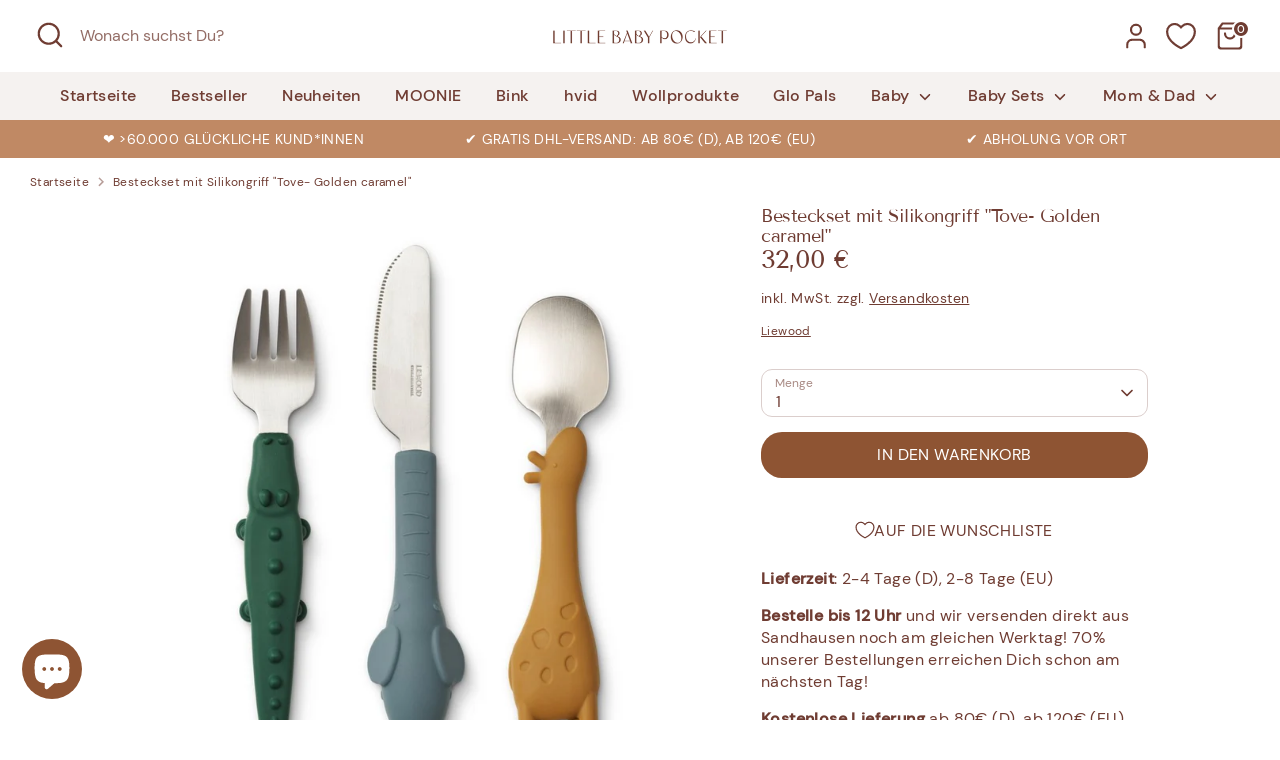

--- FILE ---
content_type: text/html; charset=utf-8
request_url: https://littlebabypocket.de/products/liewood-besteckset-mit-silikongriff-tove-golden-caramel
body_size: 47289
content:
<!doctype html>
<html class="no-js supports-no-cookies" lang="de">
<head>
  <!-- Boost 7.0.1 -->
  <meta charset="utf-8" />
<meta name="viewport" content="width=device-width,initial-scale=1.0" />
<meta http-equiv="X-UA-Compatible" content="IE=edge">

<link rel="preconnect" href="https://cdn.shopify.com" crossorigin>
<link rel="preconnect" href="https://fonts.shopify.com" crossorigin>
<link rel="preconnect" href="https://monorail-edge.shopifysvc.com"><link rel="preload" as="font" href="//littlebabypocket.de/cdn/fonts/nunito/nunito_n3.c1d7c2242f5519d084eafc479d7cc132bcc8c480.woff2" type="font/woff2" crossorigin><link rel="preload" as="font" href="//littlebabypocket.de/cdn/fonts/nunito/nunito_n6.1a6c50dce2e2b3b0d31e02dbd9146b5064bea503.woff2" type="font/woff2" crossorigin><link rel="preload" as="font" href="//littlebabypocket.de/cdn/fonts/tenor_sans/tenorsans_n4.966071a72c28462a9256039d3e3dc5b0cf314f65.woff2" type="font/woff2" crossorigin><link rel="preload" as="font" href="//littlebabypocket.de/cdn/fonts/tenor_sans/tenorsans_n4.966071a72c28462a9256039d3e3dc5b0cf314f65.woff2" type="font/woff2" crossorigin><link rel="preload" href="//littlebabypocket.de/cdn/shop/t/8/assets/vendor.min.js?v=67207134794593361361758291868" as="script">
<link rel="preload" href="//littlebabypocket.de/cdn/shop/t/8/assets/theme.js?v=127163021561253529881758291868" as="script"><link rel="canonical" href="https://littlebabypocket.de/products/liewood-besteckset-mit-silikongriff-tove-golden-caramel" /><link rel="icon" href="//littlebabypocket.de/cdn/shop/files/LBP_Bildmarke_Pfad_Dunkelbraun_2.png?crop=center&height=48&v=1654101553&width=48" type="image/png"><meta name="description" content="Das Besteckset &quot;Tove&quot; ist ein schönes Geschenk und eine süße Ergänzung für jeden Familientisch. Aus robustem, hochwertigem Edelstahl gefertigt, sind die Griffe mit weichen Silikonumhüllungen in verschiedenen Tiermotiven gestaltet. Besteckset &quot;Tove&quot; ist ein langlebiges und unterhaltsames Geschenk.">

  
  <title>
    Besteckset mit Silikongriff &quot;Tove- Golden caramel&quot; - Liewood
    
    
    
      &ndash; Little Baby Pocket
    
  </title>

  <meta property="og:site_name" content="Little Baby Pocket">
<meta property="og:url" content="https://littlebabypocket.de/products/liewood-besteckset-mit-silikongriff-tove-golden-caramel">
<meta property="og:title" content="Besteckset mit Silikongriff &quot;Tove- Golden caramel&quot; - Liewood">
<meta property="og:type" content="product">
<meta property="og:description" content="Das Besteckset &quot;Tove&quot; ist ein schönes Geschenk und eine süße Ergänzung für jeden Familientisch. Aus robustem, hochwertigem Edelstahl gefertigt, sind die Griffe mit weichen Silikonumhüllungen in verschiedenen Tiermotiven gestaltet. Besteckset &quot;Tove&quot; ist ein langlebiges und unterhaltsames Geschenk."><meta property="og:image" content="http://littlebabypocket.de/cdn/shop/products/besteckset-mit-silikongriff-tove-golden-caramel-855712_1200x1200.jpg?v=1690217495">
  <meta property="og:image:secure_url" content="https://littlebabypocket.de/cdn/shop/products/besteckset-mit-silikongriff-tove-golden-caramel-855712_1200x1200.jpg?v=1690217495">
  <meta property="og:image:width" content="1000">
  <meta property="og:image:height" content="1000"><meta property="og:price:amount" content="32,00">
  <meta property="og:price:currency" content="EUR"><meta name="twitter:card" content="summary_large_image">
<meta name="twitter:title" content="Besteckset mit Silikongriff &quot;Tove- Golden caramel&quot; - Liewood">
<meta name="twitter:description" content="Das Besteckset &quot;Tove&quot; ist ein schönes Geschenk und eine süße Ergänzung für jeden Familientisch. Aus robustem, hochwertigem Edelstahl gefertigt, sind die Griffe mit weichen Silikonumhüllungen in verschiedenen Tiermotiven gestaltet. Besteckset &quot;Tove&quot; ist ein langlebiges und unterhaltsames Geschenk.">

<style>
    @font-face {
  font-family: "Tenor Sans";
  font-weight: 400;
  font-style: normal;
  font-display: fallback;
  src: url("//littlebabypocket.de/cdn/fonts/tenor_sans/tenorsans_n4.966071a72c28462a9256039d3e3dc5b0cf314f65.woff2") format("woff2"),
       url("//littlebabypocket.de/cdn/fonts/tenor_sans/tenorsans_n4.2282841d948f9649ba5c3cad6ea46df268141820.woff") format("woff");
}

    @font-face {
  font-family: "Tenor Sans";
  font-weight: 400;
  font-style: normal;
  font-display: fallback;
  src: url("//littlebabypocket.de/cdn/fonts/tenor_sans/tenorsans_n4.966071a72c28462a9256039d3e3dc5b0cf314f65.woff2") format("woff2"),
       url("//littlebabypocket.de/cdn/fonts/tenor_sans/tenorsans_n4.2282841d948f9649ba5c3cad6ea46df268141820.woff") format("woff");
}

    @font-face {
  font-family: Nunito;
  font-weight: 300;
  font-style: normal;
  font-display: fallback;
  src: url("//littlebabypocket.de/cdn/fonts/nunito/nunito_n3.c1d7c2242f5519d084eafc479d7cc132bcc8c480.woff2") format("woff2"),
       url("//littlebabypocket.de/cdn/fonts/nunito/nunito_n3.d543cae3671591d99f8b7ed9ea9ca8387fc73b09.woff") format("woff");
}

    @font-face {
  font-family: Nunito;
  font-weight: 400;
  font-style: normal;
  font-display: fallback;
  src: url("//littlebabypocket.de/cdn/fonts/nunito/nunito_n4.fc49103dc396b42cae9460289072d384b6c6eb63.woff2") format("woff2"),
       url("//littlebabypocket.de/cdn/fonts/nunito/nunito_n4.5d26d13beeac3116db2479e64986cdeea4c8fbdd.woff") format("woff");
}

    @font-face {
  font-family: Nunito;
  font-weight: 300;
  font-style: italic;
  font-display: fallback;
  src: url("//littlebabypocket.de/cdn/fonts/nunito/nunito_i3.11db3ddffd5485d801b7a5d8a24c3b0e446751f1.woff2") format("woff2"),
       url("//littlebabypocket.de/cdn/fonts/nunito/nunito_i3.7f37c552f86f3fb4c0aae0353840b033f9f464a0.woff") format("woff");
}

    @font-face {
  font-family: Nunito;
  font-weight: 400;
  font-style: italic;
  font-display: fallback;
  src: url("//littlebabypocket.de/cdn/fonts/nunito/nunito_i4.fd53bf99043ab6c570187ed42d1b49192135de96.woff2") format("woff2"),
       url("//littlebabypocket.de/cdn/fonts/nunito/nunito_i4.cb3876a003a73aaae5363bb3e3e99d45ec598cc6.woff") format("woff");
}

    @font-face {
  font-family: Nunito;
  font-weight: 600;
  font-style: normal;
  font-display: fallback;
  src: url("//littlebabypocket.de/cdn/fonts/nunito/nunito_n6.1a6c50dce2e2b3b0d31e02dbd9146b5064bea503.woff2") format("woff2"),
       url("//littlebabypocket.de/cdn/fonts/nunito/nunito_n6.6b124f3eac46044b98c99f2feb057208e260962f.woff") format("woff");
}

  </style>

  <link href="//littlebabypocket.de/cdn/shop/t/8/assets/styles.css?v=12793017371879598371761212922" rel="stylesheet" type="text/css" media="all" />
<script>
    document.documentElement.className = document.documentElement.className.replace('no-js', 'js');
    window.theme = window.theme || {};
    window.slate = window.slate || {};
    theme.moneyFormatWithCodeForProductsPreference = "{{amount_with_comma_separator}} €";
    theme.moneyFormatWithCodeForCartPreference = "{{amount_with_comma_separator}} €";
    theme.moneyFormat = "{{amount_with_comma_separator}} €";
    theme.strings = {
      addToCart: "In den Warenkorb",
      unavailable: "Nicht verfügbar",
      addressError: "Kann die Adresse nicht finden",
      addressNoResults: "Keine Ergebnisse für diese Adresse",
      addressQueryLimit: "Sie haben die Google- API-Nutzungsgrenze überschritten. Betrachten wir zu einem \u003ca href=\"https:\/\/developers.google.com\/maps\/premium\/usage-limits\"\u003ePremium-Paket\u003c\/a\u003e zu aktualisieren.",
      authError: "Es gab ein Problem bei Google Maps Konto zu authentifizieren.",
      addingToCart: "Hinzufügen",
      addedToCart: "Hinzugefügt",
      productPreorder: "Vorbestellung",
      addedToCartPopupTitle: "Hinzugefügt:",
      addedToCartPopupItems: "Menge",
      addedToCartPopupSubtotal: "Zwischensumme",
      addedToCartPopupGoToCart: "Zur Kasse",
      cartTermsNotChecked: "Sie müssen den Nutzungsbedingungen zustimmen, bevor Sie fortfahren.",
      searchLoading: "die Beladung",
      searchMoreResults: "Alle Ergebnisse anzeigen",
      searchNoResults: "Keine Ergebnisse",
      priceFrom: "Ab",
      quantityTooHigh: "Sie können nur [[ quantity ]] in Ihrem Einkaufswagen haben",
      onSale: "Im Angebot",
      soldOut: "Ausverkauft",
      in_stock: "Auf Lager",
      low_stock: "Begrenzter Vorrat",
      only_x_left: "[[ quantity ]] auf Lager",
      single_unit_available: "1 Einheit verfügbar",
      x_units_available: "[[ quantity ]] Einheiten verfügbar",
      unitPriceSeparator: " \/ ",
      close: "Schließen",
      cart_shipping_calculator_hide_calculator: "Versandkostenrechner ausblenden",
      cart_shipping_calculator_title: "Versandkostenrechner einblenden",
      cart_general_hide_note: "Wir legen dem Geschenk gerne eine kostenfreie Grußkarte bei. Schreib uns Deine persönliche Botschaft (max. 200 Zeichen)",
      cart_general_show_note: "Ist das ein Geschenk? Lass es uns wissen",
      previous: "Bisherige",
      next: "Nächster"
    };
    theme.routes = {
      account_login_url: 'https://littlebabypocket.de/customer_authentication/redirect?locale=de&region_country=DE',
      account_register_url: '/account/register',
      account_addresses_url: '/account/addresses',
      search_url: '/search',
      cart_url: '/cart',
      cart_add_url: '/cart/add',
      cart_change_url: '/cart/change',
      product_recommendations_url: '/recommendations/products'
    };
    theme.settings = {
      dynamicQtyOpts: false,
      saleLabelEnabled: true,
      soldLabelEnabled: true,
      onAddToCart: "ajax"
    };
  </script><script>window.performance && window.performance.mark && window.performance.mark('shopify.content_for_header.start');</script><meta name="google-site-verification" content="6wToNJl7rfgDyS1e-FLqhFrakN7MFgqSzUcLQZTMO50">
<meta id="shopify-digital-wallet" name="shopify-digital-wallet" content="/56451793101/digital_wallets/dialog">
<meta name="shopify-checkout-api-token" content="e5b59cec827ae7256b9ec759952452cd">
<meta id="in-context-paypal-metadata" data-shop-id="56451793101" data-venmo-supported="false" data-environment="production" data-locale="de_DE" data-paypal-v4="true" data-currency="EUR">
<link rel="alternate" type="application/json+oembed" href="https://littlebabypocket.de/products/liewood-besteckset-mit-silikongriff-tove-golden-caramel.oembed">
<script async="async" src="/checkouts/internal/preloads.js?locale=de-DE"></script>
<link rel="preconnect" href="https://shop.app" crossorigin="anonymous">
<script async="async" src="https://shop.app/checkouts/internal/preloads.js?locale=de-DE&shop_id=56451793101" crossorigin="anonymous"></script>
<script id="apple-pay-shop-capabilities" type="application/json">{"shopId":56451793101,"countryCode":"DE","currencyCode":"EUR","merchantCapabilities":["supports3DS"],"merchantId":"gid:\/\/shopify\/Shop\/56451793101","merchantName":"Little Baby Pocket","requiredBillingContactFields":["postalAddress","email"],"requiredShippingContactFields":["postalAddress","email"],"shippingType":"shipping","supportedNetworks":["visa","maestro","masterCard","amex"],"total":{"type":"pending","label":"Little Baby Pocket","amount":"1.00"},"shopifyPaymentsEnabled":true,"supportsSubscriptions":true}</script>
<script id="shopify-features" type="application/json">{"accessToken":"e5b59cec827ae7256b9ec759952452cd","betas":["rich-media-storefront-analytics"],"domain":"littlebabypocket.de","predictiveSearch":true,"shopId":56451793101,"locale":"de"}</script>
<script>var Shopify = Shopify || {};
Shopify.shop = "little-baby-pocket.myshopify.com";
Shopify.locale = "de";
Shopify.currency = {"active":"EUR","rate":"1.0"};
Shopify.country = "DE";
Shopify.theme = {"name":"Boost 7.0.1 mit Custom Fonts JSON-LD","id":187549712648,"schema_name":"Boost","schema_version":"7.0.1","theme_store_id":863,"role":"main"};
Shopify.theme.handle = "null";
Shopify.theme.style = {"id":null,"handle":null};
Shopify.cdnHost = "littlebabypocket.de/cdn";
Shopify.routes = Shopify.routes || {};
Shopify.routes.root = "/";</script>
<script type="module">!function(o){(o.Shopify=o.Shopify||{}).modules=!0}(window);</script>
<script>!function(o){function n(){var o=[];function n(){o.push(Array.prototype.slice.apply(arguments))}return n.q=o,n}var t=o.Shopify=o.Shopify||{};t.loadFeatures=n(),t.autoloadFeatures=n()}(window);</script>
<script>
  window.ShopifyPay = window.ShopifyPay || {};
  window.ShopifyPay.apiHost = "shop.app\/pay";
  window.ShopifyPay.redirectState = null;
</script>
<script id="shop-js-analytics" type="application/json">{"pageType":"product"}</script>
<script defer="defer" async type="module" src="//littlebabypocket.de/cdn/shopifycloud/shop-js/modules/v2/client.init-shop-cart-sync_kxAhZfSm.de.esm.js"></script>
<script defer="defer" async type="module" src="//littlebabypocket.de/cdn/shopifycloud/shop-js/modules/v2/chunk.common_5BMd6ono.esm.js"></script>
<script type="module">
  await import("//littlebabypocket.de/cdn/shopifycloud/shop-js/modules/v2/client.init-shop-cart-sync_kxAhZfSm.de.esm.js");
await import("//littlebabypocket.de/cdn/shopifycloud/shop-js/modules/v2/chunk.common_5BMd6ono.esm.js");

  window.Shopify.SignInWithShop?.initShopCartSync?.({"fedCMEnabled":true,"windoidEnabled":true});

</script>
<script>
  window.Shopify = window.Shopify || {};
  if (!window.Shopify.featureAssets) window.Shopify.featureAssets = {};
  window.Shopify.featureAssets['shop-js'] = {"shop-cart-sync":["modules/v2/client.shop-cart-sync_81xuAXRO.de.esm.js","modules/v2/chunk.common_5BMd6ono.esm.js"],"init-fed-cm":["modules/v2/client.init-fed-cm_B2l2C8gd.de.esm.js","modules/v2/chunk.common_5BMd6ono.esm.js"],"shop-button":["modules/v2/client.shop-button_DteRmTIv.de.esm.js","modules/v2/chunk.common_5BMd6ono.esm.js"],"init-windoid":["modules/v2/client.init-windoid_BrVTPDHy.de.esm.js","modules/v2/chunk.common_5BMd6ono.esm.js"],"shop-cash-offers":["modules/v2/client.shop-cash-offers_uZhaqfcC.de.esm.js","modules/v2/chunk.common_5BMd6ono.esm.js","modules/v2/chunk.modal_DhTZgVSk.esm.js"],"shop-toast-manager":["modules/v2/client.shop-toast-manager_lTRStNPf.de.esm.js","modules/v2/chunk.common_5BMd6ono.esm.js"],"init-shop-email-lookup-coordinator":["modules/v2/client.init-shop-email-lookup-coordinator_BhyMm2Vh.de.esm.js","modules/v2/chunk.common_5BMd6ono.esm.js"],"pay-button":["modules/v2/client.pay-button_uIj7-e2V.de.esm.js","modules/v2/chunk.common_5BMd6ono.esm.js"],"avatar":["modules/v2/client.avatar_BTnouDA3.de.esm.js"],"init-shop-cart-sync":["modules/v2/client.init-shop-cart-sync_kxAhZfSm.de.esm.js","modules/v2/chunk.common_5BMd6ono.esm.js"],"shop-login-button":["modules/v2/client.shop-login-button_hqVUT9QF.de.esm.js","modules/v2/chunk.common_5BMd6ono.esm.js","modules/v2/chunk.modal_DhTZgVSk.esm.js"],"init-customer-accounts-sign-up":["modules/v2/client.init-customer-accounts-sign-up_0Oyvgx7Z.de.esm.js","modules/v2/client.shop-login-button_hqVUT9QF.de.esm.js","modules/v2/chunk.common_5BMd6ono.esm.js","modules/v2/chunk.modal_DhTZgVSk.esm.js"],"init-shop-for-new-customer-accounts":["modules/v2/client.init-shop-for-new-customer-accounts_DojLPa1w.de.esm.js","modules/v2/client.shop-login-button_hqVUT9QF.de.esm.js","modules/v2/chunk.common_5BMd6ono.esm.js","modules/v2/chunk.modal_DhTZgVSk.esm.js"],"init-customer-accounts":["modules/v2/client.init-customer-accounts_DWlFj6gc.de.esm.js","modules/v2/client.shop-login-button_hqVUT9QF.de.esm.js","modules/v2/chunk.common_5BMd6ono.esm.js","modules/v2/chunk.modal_DhTZgVSk.esm.js"],"shop-follow-button":["modules/v2/client.shop-follow-button_BEIcZOGj.de.esm.js","modules/v2/chunk.common_5BMd6ono.esm.js","modules/v2/chunk.modal_DhTZgVSk.esm.js"],"lead-capture":["modules/v2/client.lead-capture_BSpzCmmh.de.esm.js","modules/v2/chunk.common_5BMd6ono.esm.js","modules/v2/chunk.modal_DhTZgVSk.esm.js"],"checkout-modal":["modules/v2/client.checkout-modal_8HiTfxyj.de.esm.js","modules/v2/chunk.common_5BMd6ono.esm.js","modules/v2/chunk.modal_DhTZgVSk.esm.js"],"shop-login":["modules/v2/client.shop-login_Fe0VhLV0.de.esm.js","modules/v2/chunk.common_5BMd6ono.esm.js","modules/v2/chunk.modal_DhTZgVSk.esm.js"],"payment-terms":["modules/v2/client.payment-terms_C8PkVPzh.de.esm.js","modules/v2/chunk.common_5BMd6ono.esm.js","modules/v2/chunk.modal_DhTZgVSk.esm.js"]};
</script>
<script id="__st">var __st={"a":56451793101,"offset":3600,"reqid":"b27dd2a2-219e-4e9e-ab4b-c71b1386fa76-1768957723","pageurl":"littlebabypocket.de\/products\/liewood-besteckset-mit-silikongriff-tove-golden-caramel","u":"9cd5b6618093","p":"product","rtyp":"product","rid":8299847123208};</script>
<script>window.ShopifyPaypalV4VisibilityTracking = true;</script>
<script id="captcha-bootstrap">!function(){'use strict';const t='contact',e='account',n='new_comment',o=[[t,t],['blogs',n],['comments',n],[t,'customer']],c=[[e,'customer_login'],[e,'guest_login'],[e,'recover_customer_password'],[e,'create_customer']],r=t=>t.map((([t,e])=>`form[action*='/${t}']:not([data-nocaptcha='true']) input[name='form_type'][value='${e}']`)).join(','),a=t=>()=>t?[...document.querySelectorAll(t)].map((t=>t.form)):[];function s(){const t=[...o],e=r(t);return a(e)}const i='password',u='form_key',d=['recaptcha-v3-token','g-recaptcha-response','h-captcha-response',i],f=()=>{try{return window.sessionStorage}catch{return}},m='__shopify_v',_=t=>t.elements[u];function p(t,e,n=!1){try{const o=window.sessionStorage,c=JSON.parse(o.getItem(e)),{data:r}=function(t){const{data:e,action:n}=t;return t[m]||n?{data:e,action:n}:{data:t,action:n}}(c);for(const[e,n]of Object.entries(r))t.elements[e]&&(t.elements[e].value=n);n&&o.removeItem(e)}catch(o){console.error('form repopulation failed',{error:o})}}const l='form_type',E='cptcha';function T(t){t.dataset[E]=!0}const w=window,h=w.document,L='Shopify',v='ce_forms',y='captcha';let A=!1;((t,e)=>{const n=(g='f06e6c50-85a8-45c8-87d0-21a2b65856fe',I='https://cdn.shopify.com/shopifycloud/storefront-forms-hcaptcha/ce_storefront_forms_captcha_hcaptcha.v1.5.2.iife.js',D={infoText:'Durch hCaptcha geschützt',privacyText:'Datenschutz',termsText:'Allgemeine Geschäftsbedingungen'},(t,e,n)=>{const o=w[L][v],c=o.bindForm;if(c)return c(t,g,e,D).then(n);var r;o.q.push([[t,g,e,D],n]),r=I,A||(h.body.append(Object.assign(h.createElement('script'),{id:'captcha-provider',async:!0,src:r})),A=!0)});var g,I,D;w[L]=w[L]||{},w[L][v]=w[L][v]||{},w[L][v].q=[],w[L][y]=w[L][y]||{},w[L][y].protect=function(t,e){n(t,void 0,e),T(t)},Object.freeze(w[L][y]),function(t,e,n,w,h,L){const[v,y,A,g]=function(t,e,n){const i=e?o:[],u=t?c:[],d=[...i,...u],f=r(d),m=r(i),_=r(d.filter((([t,e])=>n.includes(e))));return[a(f),a(m),a(_),s()]}(w,h,L),I=t=>{const e=t.target;return e instanceof HTMLFormElement?e:e&&e.form},D=t=>v().includes(t);t.addEventListener('submit',(t=>{const e=I(t);if(!e)return;const n=D(e)&&!e.dataset.hcaptchaBound&&!e.dataset.recaptchaBound,o=_(e),c=g().includes(e)&&(!o||!o.value);(n||c)&&t.preventDefault(),c&&!n&&(function(t){try{if(!f())return;!function(t){const e=f();if(!e)return;const n=_(t);if(!n)return;const o=n.value;o&&e.removeItem(o)}(t);const e=Array.from(Array(32),(()=>Math.random().toString(36)[2])).join('');!function(t,e){_(t)||t.append(Object.assign(document.createElement('input'),{type:'hidden',name:u})),t.elements[u].value=e}(t,e),function(t,e){const n=f();if(!n)return;const o=[...t.querySelectorAll(`input[type='${i}']`)].map((({name:t})=>t)),c=[...d,...o],r={};for(const[a,s]of new FormData(t).entries())c.includes(a)||(r[a]=s);n.setItem(e,JSON.stringify({[m]:1,action:t.action,data:r}))}(t,e)}catch(e){console.error('failed to persist form',e)}}(e),e.submit())}));const S=(t,e)=>{t&&!t.dataset[E]&&(n(t,e.some((e=>e===t))),T(t))};for(const o of['focusin','change'])t.addEventListener(o,(t=>{const e=I(t);D(e)&&S(e,y())}));const B=e.get('form_key'),M=e.get(l),P=B&&M;t.addEventListener('DOMContentLoaded',(()=>{const t=y();if(P)for(const e of t)e.elements[l].value===M&&p(e,B);[...new Set([...A(),...v().filter((t=>'true'===t.dataset.shopifyCaptcha))])].forEach((e=>S(e,t)))}))}(h,new URLSearchParams(w.location.search),n,t,e,['guest_login'])})(!0,!0)}();</script>
<script integrity="sha256-4kQ18oKyAcykRKYeNunJcIwy7WH5gtpwJnB7kiuLZ1E=" data-source-attribution="shopify.loadfeatures" defer="defer" src="//littlebabypocket.de/cdn/shopifycloud/storefront/assets/storefront/load_feature-a0a9edcb.js" crossorigin="anonymous"></script>
<script crossorigin="anonymous" defer="defer" src="//littlebabypocket.de/cdn/shopifycloud/storefront/assets/shopify_pay/storefront-65b4c6d7.js?v=20250812"></script>
<script data-source-attribution="shopify.dynamic_checkout.dynamic.init">var Shopify=Shopify||{};Shopify.PaymentButton=Shopify.PaymentButton||{isStorefrontPortableWallets:!0,init:function(){window.Shopify.PaymentButton.init=function(){};var t=document.createElement("script");t.src="https://littlebabypocket.de/cdn/shopifycloud/portable-wallets/latest/portable-wallets.de.js",t.type="module",document.head.appendChild(t)}};
</script>
<script data-source-attribution="shopify.dynamic_checkout.buyer_consent">
  function portableWalletsHideBuyerConsent(e){var t=document.getElementById("shopify-buyer-consent"),n=document.getElementById("shopify-subscription-policy-button");t&&n&&(t.classList.add("hidden"),t.setAttribute("aria-hidden","true"),n.removeEventListener("click",e))}function portableWalletsShowBuyerConsent(e){var t=document.getElementById("shopify-buyer-consent"),n=document.getElementById("shopify-subscription-policy-button");t&&n&&(t.classList.remove("hidden"),t.removeAttribute("aria-hidden"),n.addEventListener("click",e))}window.Shopify?.PaymentButton&&(window.Shopify.PaymentButton.hideBuyerConsent=portableWalletsHideBuyerConsent,window.Shopify.PaymentButton.showBuyerConsent=portableWalletsShowBuyerConsent);
</script>
<script data-source-attribution="shopify.dynamic_checkout.cart.bootstrap">document.addEventListener("DOMContentLoaded",(function(){function t(){return document.querySelector("shopify-accelerated-checkout-cart, shopify-accelerated-checkout")}if(t())Shopify.PaymentButton.init();else{new MutationObserver((function(e,n){t()&&(Shopify.PaymentButton.init(),n.disconnect())})).observe(document.body,{childList:!0,subtree:!0})}}));
</script>
<link id="shopify-accelerated-checkout-styles" rel="stylesheet" media="screen" href="https://littlebabypocket.de/cdn/shopifycloud/portable-wallets/latest/accelerated-checkout-backwards-compat.css" crossorigin="anonymous">
<style id="shopify-accelerated-checkout-cart">
        #shopify-buyer-consent {
  margin-top: 1em;
  display: inline-block;
  width: 100%;
}

#shopify-buyer-consent.hidden {
  display: none;
}

#shopify-subscription-policy-button {
  background: none;
  border: none;
  padding: 0;
  text-decoration: underline;
  font-size: inherit;
  cursor: pointer;
}

#shopify-subscription-policy-button::before {
  box-shadow: none;
}

      </style>
<script id="sections-script" data-sections="product-recommendations" defer="defer" src="//littlebabypocket.de/cdn/shop/t/8/compiled_assets/scripts.js?v=23497"></script>
<script>window.performance && window.performance.mark && window.performance.mark('shopify.content_for_header.end');</script>
<!-- BEGIN app block: shopify://apps/pandectes-gdpr/blocks/banner/58c0baa2-6cc1-480c-9ea6-38d6d559556a -->
  
    
      <!-- TCF is active, scripts are loaded above -->
      
        <script>
          if (!window.PandectesRulesSettings) {
            window.PandectesRulesSettings = {"store":{"id":56451793101,"adminMode":false,"headless":false,"storefrontRootDomain":"","checkoutRootDomain":"","storefrontAccessToken":""},"banner":{"revokableTrigger":false,"cookiesBlockedByDefault":"7","hybridStrict":false,"isActive":true},"geolocation":{"brOnly":false,"caOnly":false,"euOnly":false,"jpOnly":false,"thOnly":false,"canadaOnly":false,"globalVisibility":true},"blocker":{"isActive":true,"googleConsentMode":{"isActive":true,"id":"","analyticsId":"","adwordsId":"","adStorageCategory":4,"analyticsStorageCategory":2,"functionalityStorageCategory":1,"personalizationStorageCategory":1,"securityStorageCategory":0,"customEvent":true,"redactData":true,"urlPassthrough":false,"dataLayerProperty":"dataLayer","waitForUpdate":0,"useNativeChannel":true},"facebookPixel":{"isActive":false,"id":"","ldu":false},"microsoft":{},"rakuten":{"isActive":false,"cmp":false,"ccpa":false},"gpcIsActive":true,"klaviyoIsActive":false,"defaultBlocked":7,"patterns":{"whiteList":["pay.google.com"],"blackList":{"1":["www.paypal.com","static.hotjar.com/c/hotjar","google-analytics.com|googletagmanager.com/gtag/destination|googletagmanager.com/gtag/js?id=UA|googletagmanager.com/gtag/js?id=G"],"2":["https://www.googletagmanager.com/gtm.js?id=GTM"],"4":["googleads.g.doubleclick.net","connect.facebook.net","s.pinimg.com/ct/core.js|s.pinimg.com/ct/lib","s.adroll.com/j/","googletagmanager.com/gtag/js\\?id=AW|googleadservices.com","intg.snapchat.com/shopify/shopify-scevent-init.js","analytics.tiktok.com/i18n/pixel","static.ads-twitter.com/uwt.js|static.ads-twitter.com/oct.js","static.klaviyo.com|www.klaviyo.com|static-tracking.klaviyo.com|a.klaviyo.com"],"8":[]},"iframesWhiteList":[],"iframesBlackList":{"1":["www.youtube.com|www.youtube-nocookie.com","player.vimeo.com"],"2":[],"4":[],"8":[]},"beaconsWhiteList":[],"beaconsBlackList":{"1":[],"2":[],"4":[],"8":[]}}}};
            const rulesScript = document.createElement('script');
            window.PandectesRulesSettings.auto = true;
            rulesScript.src = "https://cdn.shopify.com/extensions/019bdc07-7fb4-70c4-ad72-a3837152bf63/gdpr-238/assets/pandectes-rules.js";
            const firstChild = document.head.firstChild;
            document.head.insertBefore(rulesScript, firstChild);
          }
        </script>
      
      <script>
        
          window.PandectesSettings = {"store":{"id":56451793101,"plan":"premium","theme":"Boost mit Custom Fonts","primaryLocale":"de","adminMode":false,"headless":false,"storefrontRootDomain":"","checkoutRootDomain":"","storefrontAccessToken":""},"tsPublished":1753264565,"declaration":{"showPurpose":true,"showProvider":true,"declIntroText":"Wir verwenden Cookies, um die Funktionalität der Website zu optimieren, die Leistung zu analysieren und Ihnen ein personalisiertes Erlebnis zu bieten. Einige Cookies sind für den ordnungsgemäßen Betrieb der Website unerlässlich. Diese Cookies können nicht deaktiviert werden. In diesem Fenster können Sie Ihre Präferenzen für Cookies verwalten.","showDateGenerated":true},"language":{"unpublished":[],"languageMode":"Single","fallbackLanguage":"de","languageDetection":"browser","languagesSupported":[]},"texts":{"managed":{"headerText":{"de":"Wir respektieren deine Privatsphäre"},"consentText":{"de":"Diese Website verwendet Cookies, um Ihnen das beste Erlebnis zu bieten."},"linkText":{"de":"Datenschutzerklärung"},"imprintText":{"de":"Impressum"},"googleLinkText":{"de":"Googles Datenschutzbestimmungen"},"allowButtonText":{"de":"Annehmen"},"denyButtonText":{"de":"Ablehnen"},"dismissButtonText":{"de":"Okay"},"leaveSiteButtonText":{"de":"Diese Seite verlassen"},"preferencesButtonText":{"de":"Anpassen"},"cookiePolicyText":{"de":"Cookies"},"preferencesPopupTitleText":{"de":"Einwilligungseinstellungen verwalten"},"preferencesPopupIntroText":{"de":"Wir verwenden Cookies, um die Funktionalität der Website zu optimieren, die Leistung zu analysieren und Ihnen ein personalisiertes Erlebnis zu bieten. Einige Cookies sind für den ordnungsgemäßen Betrieb der Website unerlässlich. Diese Cookies können nicht deaktiviert werden. In diesem Fenster können Sie Ihre Präferenzen für Cookies verwalten."},"preferencesPopupSaveButtonText":{"de":"Auswahl speichern"},"preferencesPopupCloseButtonText":{"de":"Schließen"},"preferencesPopupAcceptAllButtonText":{"de":"Alles Akzeptieren"},"preferencesPopupRejectAllButtonText":{"de":"Alles ablehnen"},"cookiesDetailsText":{"de":"Cookie-Details"},"preferencesPopupAlwaysAllowedText":{"de":"Immer erlaubt"},"accessSectionParagraphText":{"de":"Sie haben das Recht, jederzeit auf Ihre Daten zuzugreifen."},"accessSectionTitleText":{"de":"Datenübertragbarkeit"},"accessSectionAccountInfoActionText":{"de":"persönliche Daten"},"accessSectionDownloadReportActionText":{"de":"Alle Daten anfordern"},"accessSectionGDPRRequestsActionText":{"de":"Anfragen betroffener Personen"},"accessSectionOrdersRecordsActionText":{"de":"Aufträge"},"rectificationSectionParagraphText":{"de":"Sie haben das Recht, die Aktualisierung Ihrer Daten zu verlangen, wann immer Sie dies für angemessen halten."},"rectificationSectionTitleText":{"de":"Datenberichtigung"},"rectificationCommentPlaceholder":{"de":"Beschreiben Sie, was Sie aktualisieren möchten"},"rectificationCommentValidationError":{"de":"Kommentar ist erforderlich"},"rectificationSectionEditAccountActionText":{"de":"Aktualisierung anfordern"},"erasureSectionTitleText":{"de":"Recht auf Vergessenwerden"},"erasureSectionParagraphText":{"de":"Sie haben das Recht, die Löschung aller Ihrer Daten zu verlangen. Danach können Sie nicht mehr auf Ihr Konto zugreifen."},"erasureSectionRequestDeletionActionText":{"de":"Löschung personenbezogener Daten anfordern"},"consentDate":{"de":"Zustimmungsdatum"},"consentId":{"de":"Einwilligungs-ID"},"consentSectionChangeConsentActionText":{"de":"Einwilligungspräferenz ändern"},"consentSectionConsentedText":{"de":"Sie haben der Cookie-Richtlinie dieser Website zugestimmt am"},"consentSectionNoConsentText":{"de":"Sie haben der Cookie-Richtlinie dieser Website nicht zugestimmt."},"consentSectionTitleText":{"de":"Ihre Cookie-Einwilligung"},"consentStatus":{"de":"Einwilligungspräferenz"},"confirmationFailureMessage":{"de":"Ihre Anfrage wurde nicht bestätigt. Bitte versuchen Sie es erneut und wenn das Problem weiterhin besteht, wenden Sie sich an den Ladenbesitzer, um Hilfe zu erhalten"},"confirmationFailureTitle":{"de":"Ein Problem ist aufgetreten"},"confirmationSuccessMessage":{"de":"Wir werden uns in Kürze zu Ihrem Anliegen bei Ihnen melden."},"confirmationSuccessTitle":{"de":"Ihre Anfrage wurde bestätigt"},"guestsSupportEmailFailureMessage":{"de":"Ihre Anfrage wurde nicht übermittelt. Bitte versuchen Sie es erneut und wenn das Problem weiterhin besteht, wenden Sie sich an den Shop-Inhaber, um Hilfe zu erhalten."},"guestsSupportEmailFailureTitle":{"de":"Ein Problem ist aufgetreten"},"guestsSupportEmailPlaceholder":{"de":"E-Mail-Addresse"},"guestsSupportEmailSuccessMessage":{"de":"Wenn Sie als Kunde dieses Shops registriert sind, erhalten Sie in Kürze eine E-Mail mit Anweisungen zum weiteren Vorgehen."},"guestsSupportEmailSuccessTitle":{"de":"Vielen Dank für die Anfrage"},"guestsSupportEmailValidationError":{"de":"Email ist ungültig"},"guestsSupportInfoText":{"de":"Bitte loggen Sie sich mit Ihrem Kundenkonto ein, um fortzufahren."},"submitButton":{"de":"einreichen"},"submittingButton":{"de":"Senden..."},"cancelButton":{"de":"Abbrechen"},"declIntroText":{"de":"Wir verwenden Cookies, um die Funktionalität der Website zu optimieren, die Leistung zu analysieren und Ihnen ein personalisiertes Erlebnis zu bieten. Einige Cookies sind für den ordnungsgemäßen Betrieb der Website unerlässlich. Diese Cookies können nicht deaktiviert werden. In diesem Fenster können Sie Ihre Präferenzen für Cookies verwalten."},"declName":{"de":"Name"},"declPurpose":{"de":"Zweck"},"declType":{"de":"Typ"},"declRetention":{"de":"Speicherdauer"},"declProvider":{"de":"Anbieter"},"declFirstParty":{"de":"Erstanbieter"},"declThirdParty":{"de":"Drittanbieter"},"declSeconds":{"de":"Sekunden"},"declMinutes":{"de":"Minuten"},"declHours":{"de":"Std."},"declDays":{"de":"Tage"},"declMonths":{"de":"Monate"},"declYears":{"de":"Jahre"},"declSession":{"de":"Sitzung"},"declDomain":{"de":"Domain"},"declPath":{"de":"Weg"}},"categories":{"strictlyNecessaryCookiesTitleText":{"de":"Unbedingt erforderlich"},"strictlyNecessaryCookiesDescriptionText":{"de":"Diese Cookies sind unerlässlich, damit Sie sich auf der Website bewegen und ihre Funktionen nutzen können, z. B. den Zugriff auf sichere Bereiche der Website. Ohne diese Cookies kann die Website nicht richtig funktionieren."},"functionalityCookiesTitleText":{"de":"Funktionale Cookies"},"functionalityCookiesDescriptionText":{"de":"Diese Cookies ermöglichen es der Website, verbesserte Funktionalität und Personalisierung bereitzustellen. Sie können von uns oder von Drittanbietern gesetzt werden, deren Dienste wir auf unseren Seiten hinzugefügt haben. Wenn Sie diese Cookies nicht zulassen, funktionieren einige oder alle dieser Dienste möglicherweise nicht richtig."},"performanceCookiesTitleText":{"de":"Performance-Cookies"},"performanceCookiesDescriptionText":{"de":"Diese Cookies ermöglichen es uns, die Leistung unserer Website zu überwachen und zu verbessern. Sie ermöglichen es uns beispielsweise, Besuche zu zählen, Verkehrsquellen zu identifizieren und zu sehen, welche Teile der Website am beliebtesten sind."},"targetingCookiesTitleText":{"de":"Targeting-Cookies"},"targetingCookiesDescriptionText":{"de":"Diese Cookies können von unseren Werbepartnern über unsere Website gesetzt werden. Sie können von diesen Unternehmen verwendet werden, um ein Profil Ihrer Interessen zu erstellen und Ihnen relevante Werbung auf anderen Websites anzuzeigen. Sie speichern keine direkten personenbezogenen Daten, sondern basieren auf der eindeutigen Identifizierung Ihres Browsers und Ihres Internetgeräts. Wenn Sie diese Cookies nicht zulassen, erleben Sie weniger zielgerichtete Werbung."},"unclassifiedCookiesTitleText":{"de":"Unklassifizierte Cookies"},"unclassifiedCookiesDescriptionText":{"de":"Unklassifizierte Cookies sind Cookies, die wir gerade zusammen mit den Anbietern einzelner Cookies klassifizieren."}},"auto":{}},"library":{"previewMode":false,"fadeInTimeout":0,"defaultBlocked":7,"showLink":true,"showImprintLink":true,"showGoogleLink":false,"enabled":true,"cookie":{"expiryDays":365,"secure":true,"domain":""},"dismissOnScroll":false,"dismissOnWindowClick":false,"dismissOnTimeout":false,"palette":{"popup":{"background":"#DCD8D3","backgroundForCalculations":{"a":1,"b":211,"g":216,"r":220},"text":"#6F3C32"},"button":{"background":"transparent","backgroundForCalculations":{"a":1,"b":255,"g":255,"r":255},"text":"#6F3C32","textForCalculation":{"a":1,"b":50,"g":60,"r":111},"border":"#6F3C32"}},"content":{"href":"https://littlebabypocket.de/policies/privacy-policy","imprintHref":"/policies/legal-notice","close":"&#10005;","target":"","logo":"<img class=\"cc-banner-logo\" style=\"max-height: 48px;\" src=\"https://little-baby-pocket.myshopify.com/cdn/shop/files/pandectes-banner-logo.png\" alt=\"Cookie banner\" />"},"window":"<div role=\"dialog\" aria-label=\"Wir respektieren deine Privatsphäre\" aria-describedby=\"cookieconsent:desc\" id=\"pandectes-banner\" class=\"cc-window-wrapper cc-bottom-wrapper\"><div class=\"pd-cookie-banner-window cc-window {{classes}}\"><!--googleoff: all-->{{children}}<!--googleon: all--></div></div>","compliance":{"custom":"<div class=\"cc-compliance cc-highlight\">{{preferences}}{{deny}}{{allow}}</div>"},"type":"custom","layouts":{"basic":"{{logo}}{{messagelink}}{{compliance}}"},"position":"bottom","theme":"wired","revokable":false,"animateRevokable":false,"revokableReset":true,"revokableLogoUrl":"https://little-baby-pocket.myshopify.com/cdn/shop/files/pandectes-reopen-logo.png","revokablePlacement":"bottom-right","revokableMarginHorizontal":15,"revokableMarginVertical":15,"static":false,"autoAttach":true,"hasTransition":true,"blacklistPage":[""],"elements":{"close":"<button aria-label=\"Schließen\" type=\"button\" class=\"cc-close\">{{close}}</button>","dismiss":"<button type=\"button\" class=\"cc-btn cc-btn-decision cc-dismiss\">{{dismiss}}</button>","allow":"<button type=\"button\" class=\"cc-btn cc-btn-decision cc-allow\">{{allow}}</button>","deny":"<button type=\"button\" class=\"cc-btn cc-btn-decision cc-deny\">{{deny}}</button>","preferences":"<button type=\"button\" class=\"cc-btn cc-settings\" onclick=\"Pandectes.fn.openPreferences()\">{{preferences}}</button>"}},"geolocation":{"brOnly":false,"caOnly":false,"euOnly":false,"jpOnly":false,"thOnly":false,"canadaOnly":false,"globalVisibility":true},"dsr":{"guestsSupport":false,"accessSectionDownloadReportAuto":false},"banner":{"resetTs":1688287193,"extraCss":"        .cc-banner-logo {max-width: 24em!important;}    @media(min-width: 768px) {.cc-window.cc-floating{max-width: 24em!important;width: 24em!important;}}    .cc-message, .pd-cookie-banner-window .cc-header, .cc-logo {text-align: center}    .cc-window-wrapper{z-index: 2147483647;}    .cc-window{padding: 42px!important;z-index: 2147483647;font-family: inherit;}    .pd-cookie-banner-window .cc-header{font-family: inherit;}    .pd-cp-ui{font-family: inherit; background-color: #DCD8D3;color:#6F3C32;}    button.pd-cp-btn, a.pd-cp-btn{}    input + .pd-cp-preferences-slider{background-color: rgba(111, 60, 50, 0.3)}    .pd-cp-scrolling-section::-webkit-scrollbar{background-color: rgba(111, 60, 50, 0.3)}    input:checked + .pd-cp-preferences-slider{background-color: rgba(111, 60, 50, 1)}    .pd-cp-scrolling-section::-webkit-scrollbar-thumb {background-color: rgba(111, 60, 50, 1)}    .pd-cp-ui-close{color:#6F3C32;}    .pd-cp-preferences-slider:before{background-color: #DCD8D3}    .pd-cp-title:before {border-color: #6F3C32!important}    .pd-cp-preferences-slider{background-color:#6F3C32}    .pd-cp-toggle{color:#6F3C32!important}    @media(max-width:699px) {.pd-cp-ui-close-top svg {fill: #6F3C32}}    .pd-cp-toggle:hover,.pd-cp-toggle:visited,.pd-cp-toggle:active{color:#6F3C32!important}    .pd-cookie-banner-window {}  shopify chat icon css.template-product#dummy-chat-button-iframe , #shopify-chat > ​​iframe , #shopify-chata[href=\"/products/\"] {bottom : 70px !important ;right: 0px !important;z-index : 999 !important;transform: scale(0.8);}#dummy-chat-button-iframe , #shopify-chat > ​​iframe , #shopify-chata[href=\"/products/\"] {bottom : 5px !important ;right: 0px !important;z-index : 999 !important;transform: scale(0.8);}","customJavascript":{},"showPoweredBy":false,"logoHeight":48,"revokableTrigger":false,"hybridStrict":false,"cookiesBlockedByDefault":"7","isActive":true,"implicitSavePreferences":false,"cookieIcon":false,"blockBots":false,"showCookiesDetails":true,"hasTransition":true,"blockingPage":false,"showOnlyLandingPage":false,"leaveSiteUrl":"https://www.google.com","linkRespectStoreLang":false},"cookies":{"0":[{"name":"_shopify_essential","type":"http","domain":"littlebabypocket.de","path":"/","provider":"Shopify","firstParty":true,"retention":"1 year(s)","expires":1,"unit":"declYears","purpose":{"de":"Wird auf der Kontenseite verwendet."}},{"name":"keep_alive","type":"http","domain":"littlebabypocket.de","path":"/","provider":"Shopify","firstParty":true,"retention":"Session","expires":-56,"unit":"declYears","purpose":{"de":"Wird im Zusammenhang mit der Käuferlokalisierung verwendet."}},{"name":"_ab","type":"http","domain":"littlebabypocket.de","path":"/","provider":"Shopify","firstParty":true,"retention":"1 year(s)","expires":1,"unit":"declYears","purpose":{"de":"Wird in Verbindung mit dem Zugriff auf Admin verwendet."}},{"name":"checkout","type":"http","domain":"littlebabypocket.de","path":"/","provider":"Shopify","firstParty":true,"retention":"21 day(s)","expires":21,"unit":"declDays","purpose":{"de":"Wird im Zusammenhang mit der Kasse verwendet."}},{"name":"checkout_token","type":"http","domain":"littlebabypocket.de","path":"/","provider":"Shopify","firstParty":true,"retention":"Session","expires":1,"unit":"declYears","purpose":{"de":"Wird im Zusammenhang mit der Kasse verwendet."}},{"name":"master_device_id","type":"http","domain":"littlebabypocket.de","path":"/","provider":"Shopify","firstParty":true,"retention":"1 year(s)","expires":1,"unit":"declYears","purpose":{"de":"Wird in Verbindung mit dem Händler-Login verwendet."}},{"name":"storefront_digest","type":"http","domain":"littlebabypocket.de","path":"/","provider":"Shopify","firstParty":true,"retention":"1 year(s)","expires":1,"unit":"declYears","purpose":{"de":"Wird im Zusammenhang mit dem Kundenlogin verwendet."}},{"name":"_storefront_u","type":"http","domain":"littlebabypocket.de","path":"/","provider":"Shopify","firstParty":true,"retention":"1 minute(s)","expires":1,"unit":"declMinutes","purpose":{"de":"Wird verwendet, um die Aktualisierung von Kundenkontoinformationen zu erleichtern."}},{"name":"_shopify_country","type":"http","domain":"littlebabypocket.de","path":"/","provider":"Shopify","firstParty":true,"retention":"30 minute(s)","expires":30,"unit":"declMinutes","purpose":{"de":"Wird im Zusammenhang mit der Kasse verwendet."}},{"name":"cart","type":"http","domain":"littlebabypocket.de","path":"/","provider":"Shopify","firstParty":true,"retention":"2 week(s)","expires":2,"unit":"declWeeks","purpose":{"de":"Notwendig für die Warenkorbfunktion auf der Website."}},{"name":"shopify_pay","type":"http","domain":"littlebabypocket.de","path":"/","provider":"Shopify","firstParty":true,"retention":"1 year(s)","expires":1,"unit":"declYears","purpose":{"de":"Wird im Zusammenhang mit der Kasse verwendet."}},{"name":"hide_shopify_pay_for_checkout","type":"http","domain":"littlebabypocket.de","path":"/","provider":"Shopify","firstParty":true,"retention":"Session","expires":1,"unit":"declDays","purpose":{"de":"Wird im Zusammenhang mit der Kasse verwendet."}},{"name":"_abv","type":"http","domain":"littlebabypocket.de","path":"/","provider":"Shopify","firstParty":true,"retention":"1 year(s)","expires":1,"unit":"declYears","purpose":{"de":"Behalten Sie den reduzierten Zustand der Admin-Leiste bei."}},{"name":"_checkout_queue_token","type":"http","domain":"littlebabypocket.de","path":"/","provider":"Shopify","firstParty":true,"retention":"1 year(s)","expires":1,"unit":"declYears","purpose":{"de":"Wird verwendet, wenn es beim Bezahlvorgang zu einer Warteschlange kommt."}},{"name":"_identity_session","type":"http","domain":"littlebabypocket.de","path":"/","provider":"Shopify","firstParty":true,"retention":"2 year(s)","expires":2,"unit":"declYears","purpose":{"de":"Enthält die Identitätssitzungskennung des Benutzers."}},{"name":"_master_udr","type":"http","domain":"littlebabypocket.de","path":"/","provider":"Shopify","firstParty":true,"retention":"Session","expires":1,"unit":"declSeconds","purpose":{"de":"Permanente Gerätekennung."}},{"name":"user","type":"http","domain":"littlebabypocket.de","path":"/","provider":"Shopify","firstParty":true,"retention":"1 year(s)","expires":1,"unit":"declYears","purpose":{"de":"Wird im Zusammenhang mit der Shop-Anmeldung verwendet."}},{"name":"user_cross_site","type":"http","domain":"littlebabypocket.de","path":"/","provider":"Shopify","firstParty":true,"retention":"1 year(s)","expires":1,"unit":"declYears","purpose":{"de":"Wird im Zusammenhang mit der Shop-Anmeldung verwendet."}},{"name":"_pay_session","type":"http","domain":"littlebabypocket.de","path":"/","provider":"Shopify","firstParty":true,"retention":"Session","expires":1,"unit":"declSeconds","purpose":{"de":"Das Rails-Session-Cookie für Shopify Pay"}},{"name":"_shopify_essential","type":"http","domain":"account.littlebabypocket.de","path":"/","provider":"Shopify","firstParty":true,"retention":"1 year(s)","expires":1,"unit":"declYears","purpose":{"de":"Wird auf der Kontenseite verwendet."}},{"name":"_ab","type":"http","domain":"account.littlebabypocket.de","path":"/","provider":"Shopify","firstParty":true,"retention":"1 year(s)","expires":1,"unit":"declYears","purpose":{"de":"Wird in Verbindung mit dem Zugriff auf Admin verwendet."}},{"name":"checkout","type":"http","domain":"account.littlebabypocket.de","path":"/","provider":"Shopify","firstParty":true,"retention":"21 day(s)","expires":21,"unit":"declDays","purpose":{"de":"Wird im Zusammenhang mit der Kasse verwendet."}},{"name":"master_device_id","type":"http","domain":"account.littlebabypocket.de","path":"/","provider":"Shopify","firstParty":true,"retention":"1 year(s)","expires":1,"unit":"declYears","purpose":{"de":"Wird in Verbindung mit dem Händler-Login verwendet."}},{"name":"checkout_token","type":"http","domain":"account.littlebabypocket.de","path":"/","provider":"Shopify","firstParty":true,"retention":"Session","expires":1,"unit":"declYears","purpose":{"de":"Wird im Zusammenhang mit der Kasse verwendet."}},{"name":"storefront_digest","type":"http","domain":"account.littlebabypocket.de","path":"/","provider":"Shopify","firstParty":true,"retention":"1 year(s)","expires":1,"unit":"declYears","purpose":{"de":"Wird im Zusammenhang mit dem Kundenlogin verwendet."}},{"name":"_shopify_country","type":"http","domain":"account.littlebabypocket.de","path":"/","provider":"Shopify","firstParty":true,"retention":"30 minute(s)","expires":30,"unit":"declMinutes","purpose":{"de":"Wird im Zusammenhang mit der Kasse verwendet."}},{"name":"_storefront_u","type":"http","domain":"account.littlebabypocket.de","path":"/","provider":"Shopify","firstParty":true,"retention":"1 minute(s)","expires":1,"unit":"declMinutes","purpose":{"de":"Wird verwendet, um die Aktualisierung von Kundenkontoinformationen zu erleichtern."}},{"name":"cart","type":"http","domain":"account.littlebabypocket.de","path":"/","provider":"Shopify","firstParty":true,"retention":"2 week(s)","expires":2,"unit":"declWeeks","purpose":{"de":"Notwendig für die Warenkorbfunktion auf der Website."}},{"name":"shopify_pay","type":"http","domain":"account.littlebabypocket.de","path":"/","provider":"Shopify","firstParty":true,"retention":"1 year(s)","expires":1,"unit":"declYears","purpose":{"de":"Wird im Zusammenhang mit der Kasse verwendet."}},{"name":"hide_shopify_pay_for_checkout","type":"http","domain":"account.littlebabypocket.de","path":"/","provider":"Shopify","firstParty":true,"retention":"Session","expires":1,"unit":"declDays","purpose":{"de":"Wird im Zusammenhang mit der Kasse verwendet."}},{"name":"_abv","type":"http","domain":"account.littlebabypocket.de","path":"/","provider":"Shopify","firstParty":true,"retention":"1 year(s)","expires":1,"unit":"declYears","purpose":{"de":"Behalten Sie den reduzierten Zustand der Admin-Leiste bei."}},{"name":"_checkout_queue_token","type":"http","domain":"account.littlebabypocket.de","path":"/","provider":"Shopify","firstParty":true,"retention":"1 year(s)","expires":1,"unit":"declYears","purpose":{"de":"Wird verwendet, wenn es beim Bezahlvorgang zu einer Warteschlange kommt."}},{"name":"_identity_session","type":"http","domain":"account.littlebabypocket.de","path":"/","provider":"Shopify","firstParty":true,"retention":"2 year(s)","expires":2,"unit":"declYears","purpose":{"de":"Enthält die Identitätssitzungskennung des Benutzers."}},{"name":"_master_udr","type":"http","domain":"account.littlebabypocket.de","path":"/","provider":"Shopify","firstParty":true,"retention":"Session","expires":1,"unit":"declSeconds","purpose":{"de":"Permanente Gerätekennung."}},{"name":"_pay_session","type":"http","domain":"account.littlebabypocket.de","path":"/","provider":"Shopify","firstParty":true,"retention":"Session","expires":1,"unit":"declSeconds","purpose":{"de":"Das Rails-Session-Cookie für Shopify Pay"}},{"name":"user","type":"http","domain":"account.littlebabypocket.de","path":"/","provider":"Shopify","firstParty":true,"retention":"1 year(s)","expires":1,"unit":"declYears","purpose":{"de":"Wird im Zusammenhang mit der Shop-Anmeldung verwendet."}},{"name":"user_cross_site","type":"http","domain":"account.littlebabypocket.de","path":"/","provider":"Shopify","firstParty":true,"retention":"1 year(s)","expires":1,"unit":"declYears","purpose":{"de":"Wird im Zusammenhang mit der Shop-Anmeldung verwendet."}},{"name":"cart_currency","type":"http","domain":"littlebabypocket.de","path":"/","provider":"Shopify","firstParty":true,"retention":"2 week(s)","expires":2,"unit":"declWeeks","purpose":{"de":"Das Cookie ist für die sichere Checkout- und Zahlungsfunktion auf der Website erforderlich. Diese Funktion wird von shopify.com bereitgestellt."}},{"name":"_tracking_consent","type":"http","domain":".littlebabypocket.de","path":"/","provider":"Shopify","firstParty":true,"retention":"1 year(s)","expires":1,"unit":"declYears","purpose":{"de":"Tracking-Einstellungen."}},{"name":"_shopify_test","type":"http","domain":"littlebabypocket.de","path":"/","provider":"Shopify","firstParty":true,"retention":"Session","expires":1,"unit":"declSeconds","purpose":{"de":"A test cookie used by Shopify to verify the store's setup."}},{"name":"shopify_pay_redirect","type":"http","domain":"littlebabypocket.de","path":"/","provider":"Shopify","firstParty":true,"retention":"1 hour(s)","expires":1,"unit":"declHours","purpose":{"de":"Das Cookie ist für die sichere Checkout- und Zahlungsfunktion auf der Website erforderlich. Diese Funktion wird von shopify.com bereitgestellt."}},{"name":"_pandectes_gdpr","type":"http","domain":".littlebabypocket.de","path":"/","provider":"Pandectes","firstParty":true,"retention":"1 year(s)","expires":1,"unit":"declYears","purpose":{"de":"Wird für die Funktionalität des Cookies-Zustimmungsbanners verwendet."}},{"name":"localization","type":"http","domain":"littlebabypocket.de","path":"/","provider":"Shopify","firstParty":true,"retention":"1 year(s)","expires":1,"unit":"declYears","purpose":{"de":"Lokalisierung von Shopify-Shops"}},{"name":"_shopify_test","type":"http","domain":"de","path":"/","provider":"Shopify","firstParty":false,"retention":"Session","expires":1,"unit":"declSeconds","purpose":{"de":"A test cookie used by Shopify to verify the store's setup."}},{"name":"customer_account_locale","type":"http","domain":"littlebabypocket.de","path":"/","provider":"Shopify","firstParty":true,"retention":"1 year(s)","expires":1,"unit":"declYears","purpose":{"de":"Used to keep track of a customer account locale when a redirection occurs from checkout or the storefront to customer accounts."}},{"name":"discount_code","type":"http","domain":"littlebabypocket.de","path":"/","provider":"Shopify","firstParty":true,"retention":"Session","expires":1,"unit":"declDays","purpose":{"de":"Stores a discount code (received from an online store visit with a URL parameter) in order to the next checkout."}},{"name":"shop_pay_accelerated","type":"http","domain":"littlebabypocket.de","path":"/","provider":"Shopify","firstParty":true,"retention":"1 year(s)","expires":1,"unit":"declYears","purpose":{"de":"Indicates if a buyer is eligible for Shop Pay accelerated checkout."}},{"name":"profile_preview_token","type":"http","domain":"littlebabypocket.de","path":"/","provider":"Shopify","firstParty":true,"retention":"5 minute(s)","expires":5,"unit":"declMinutes","purpose":{"de":"Used for previewing checkout extensibility."}},{"name":"order","type":"http","domain":"littlebabypocket.de","path":"/","provider":"Shopify","firstParty":true,"retention":"3 week(s)","expires":3,"unit":"declWeeks","purpose":{"de":"Used to allow access to the data of the order details page of the buyer."}},{"name":"login_with_shop_finalize","type":"http","domain":"littlebabypocket.de","path":"/","provider":"Shopify","firstParty":true,"retention":"5 minute(s)","expires":5,"unit":"declMinutes","purpose":{"de":"Used to facilitate login with Shop."}},{"name":"auth_state_*","type":"http","domain":"littlebabypocket.de","path":"/","provider":"Shopify","firstParty":true,"retention":"25 minute(s)","expires":25,"unit":"declMinutes","purpose":{"de":""}},{"name":"identity_customer_account_number","type":"http","domain":"littlebabypocket.de","path":"/","provider":"Shopify","firstParty":true,"retention":"12 week(s)","expires":12,"unit":"declWeeks","purpose":{"de":"Stores an identifier used to facilitate login across the customer's account and storefront domains.\t"}},{"name":"identity-state","type":"http","domain":"littlebabypocket.de","path":"/","provider":"Shopify","firstParty":true,"retention":"1 day(s)","expires":1,"unit":"declDays","purpose":{"de":"Stores state before redirecting customers to identity authentication.\t"}},{"name":"_merchant_essential","type":"http","domain":"littlebabypocket.de","path":"/","provider":"Shopify","firstParty":true,"retention":"1 year(s)","expires":1,"unit":"declYears","purpose":{"de":"Contains essential information for the correct functionality of merchant surfaces such as the admin area."}},{"name":"_shopify_essential_\t","type":"http","domain":"littlebabypocket.de","path":"/","provider":"Shopify","firstParty":true,"retention":"1 year(s)","expires":1,"unit":"declYears","purpose":{"de":"Contains an opaque token that is used to identify a device for all essential purposes."}},{"name":"skip_shop_pay","type":"http","domain":"littlebabypocket.de","path":"/","provider":"Shopify","firstParty":true,"retention":"1 year(s)","expires":1,"unit":"declYears","purpose":{"de":"Disables Shop Pay as a payment method for a checkout."}},{"name":"in_checkout_profile_preview","type":"http","domain":"littlebabypocket.de","path":"/","provider":"Shopify","firstParty":true,"retention":"Session","expires":1,"unit":"declDays","purpose":{"de":"Used to determine if a merchant is in a checkout profile preview session."}},{"name":"theme","type":"http","domain":"littlebabypocket.de","path":"/","provider":"Shopify","firstParty":true,"retention":"1 week(s)","expires":1,"unit":"declWeeks","purpose":{"de":"Used to determine the theme of the storefront.","recent_products_v3":{"de":""}}},{"name":"auth_state_*","type":"http","domain":"account.littlebabypocket.de","path":"/","provider":"Shopify","firstParty":true,"retention":"25 minute(s)","expires":25,"unit":"declMinutes","purpose":{"de":""}},{"name":"discount_code","type":"http","domain":"account.littlebabypocket.de","path":"/","provider":"Shopify","firstParty":true,"retention":"Session","expires":1,"unit":"declDays","purpose":{"de":"Stores a discount code (received from an online store visit with a URL parameter) in order to the next checkout."}},{"name":"profile_preview_token","type":"http","domain":"account.littlebabypocket.de","path":"/","provider":"Shopify","firstParty":true,"retention":"5 minute(s)","expires":5,"unit":"declMinutes","purpose":{"de":"Used for previewing checkout extensibility."}},{"name":"customer_account_locale","type":"http","domain":"account.littlebabypocket.de","path":"/","provider":"Shopify","firstParty":true,"retention":"1 year(s)","expires":1,"unit":"declYears","purpose":{"de":"Used to keep track of a customer account locale when a redirection occurs from checkout or the storefront to customer accounts."}},{"name":"login_with_shop_finalize","type":"http","domain":"account.littlebabypocket.de","path":"/","provider":"Shopify","firstParty":true,"retention":"5 minute(s)","expires":5,"unit":"declMinutes","purpose":{"de":"Used to facilitate login with Shop."}},{"name":"order","type":"http","domain":"account.littlebabypocket.de","path":"/","provider":"Shopify","firstParty":true,"retention":"3 week(s)","expires":3,"unit":"declWeeks","purpose":{"de":"Used to allow access to the data of the order details page of the buyer."}},{"name":"shop_pay_accelerated","type":"http","domain":"account.littlebabypocket.de","path":"/","provider":"Shopify","firstParty":true,"retention":"1 year(s)","expires":1,"unit":"declYears","purpose":{"de":"Indicates if a buyer is eligible for Shop Pay accelerated checkout."}},{"name":"identity-state","type":"http","domain":"account.littlebabypocket.de","path":"/","provider":"Shopify","firstParty":true,"retention":"1 day(s)","expires":1,"unit":"declDays","purpose":{"de":"Stores state before redirecting customers to identity authentication.\t"}},{"name":"identity_customer_account_number","type":"http","domain":"account.littlebabypocket.de","path":"/","provider":"Shopify","firstParty":true,"retention":"12 week(s)","expires":12,"unit":"declWeeks","purpose":{"de":"Stores an identifier used to facilitate login across the customer's account and storefront domains.\t"}},{"name":"_shopify_essential_\t","type":"http","domain":"account.littlebabypocket.de","path":"/","provider":"Shopify","firstParty":true,"retention":"1 year(s)","expires":1,"unit":"declYears","purpose":{"de":"Contains an opaque token that is used to identify a device for all essential purposes."}},{"name":"_merchant_essential","type":"http","domain":"account.littlebabypocket.de","path":"/","provider":"Shopify","firstParty":true,"retention":"1 year(s)","expires":1,"unit":"declYears","purpose":{"de":"Contains essential information for the correct functionality of merchant surfaces such as the admin area."}},{"name":"in_checkout_profile_preview","type":"http","domain":"account.littlebabypocket.de","path":"/","provider":"Shopify","firstParty":true,"retention":"Session","expires":1,"unit":"declDays","purpose":{"de":"Used to determine if a merchant is in a checkout profile preview session."}},{"name":"theme","type":"http","domain":"account.littlebabypocket.de","path":"/","provider":"Shopify","firstParty":true,"retention":"1 week(s)","expires":1,"unit":"declWeeks","purpose":{"de":"Used to determine the theme of the storefront.","recent_products_v3":{"de":""}}},{"name":"skip_shop_pay","type":"http","domain":"account.littlebabypocket.de","path":"/","provider":"Shopify","firstParty":true,"retention":"1 year(s)","expires":1,"unit":"declYears","purpose":{"de":"Disables Shop Pay as a payment method for a checkout."}},{"name":"__storage_test__*","type":"html_local","domain":"https://littlebabypocket.de","path":"/","provider":"Unknown","firstParty":true,"retention":"Local Storage","expires":1,"unit":"declYears","purpose":{"de":""}}],"1":[{"name":"shopify_override_user_locale","type":"http","domain":"littlebabypocket.de","path":"/","provider":"Shopify","firstParty":true,"retention":"1 year(s)","expires":1,"unit":"declYears","purpose":{"de":"Used as a mechanism to set User locale in admin."}},{"name":"shopify_override_user_locale","type":"http","domain":"account.littlebabypocket.de","path":"/","provider":"Shopify","firstParty":true,"retention":"1 year(s)","expires":1,"unit":"declYears","purpose":{"de":"Used as a mechanism to set User locale in admin."}}],"2":[{"name":"_ga","type":"http","domain":".littlebabypocket.de","path":"/","provider":"Google","firstParty":true,"retention":"1 year(s)","expires":1,"unit":"declYears","purpose":{"de":"Cookie wird von Google Analytics mit unbekannter Funktionalität gesetzt"}},{"name":"_shopify_ga","type":"http","domain":"littlebabypocket.de","path":"/","provider":"Shopify","firstParty":true,"retention":"Session","expires":1,"unit":"declDays","purpose":{"de":"Shopify und Google Analytics."}},{"name":"shop_analytics","type":"http","domain":"littlebabypocket.de","path":"/","provider":"Shopify","firstParty":true,"retention":"1 year(s)","expires":1,"unit":"declYears","purpose":{"de":"Shopify-Analysen."}},{"name":"_shopify_s","type":"http","domain":"de","path":"/","provider":"Shopify","firstParty":false,"retention":"Session","expires":1,"unit":"declSeconds","purpose":{"de":"Shopify-Analysen."}},{"name":"_shopify_ga","type":"http","domain":"account.littlebabypocket.de","path":"/","provider":"Shopify","firstParty":true,"retention":"Session","expires":1,"unit":"declDays","purpose":{"de":"Shopify und Google Analytics."}},{"name":"shop_analytics","type":"http","domain":"account.littlebabypocket.de","path":"/","provider":"Shopify","firstParty":true,"retention":"1 year(s)","expires":1,"unit":"declYears","purpose":{"de":"Shopify-Analysen."}},{"name":"_ga_*","type":"http","domain":".littlebabypocket.de","path":"/","provider":"Google","firstParty":true,"retention":"1 year(s)","expires":1,"unit":"declYears","purpose":{"de":""}},{"name":"_landing_page","type":"http","domain":".littlebabypocket.de","path":"/","provider":"Shopify","firstParty":true,"retention":"2 week(s)","expires":2,"unit":"declWeeks","purpose":{"de":"Verfolgt Zielseiten."}},{"name":"_shopify_y","type":"http","domain":".littlebabypocket.de","path":"/","provider":"Shopify","firstParty":true,"retention":"1 year(s)","expires":1,"unit":"declYears","purpose":{"de":"Shopify-Analysen."}},{"name":"_orig_referrer","type":"http","domain":".littlebabypocket.de","path":"/","provider":"Shopify","firstParty":true,"retention":"2 week(s)","expires":2,"unit":"declWeeks","purpose":{"de":"Verfolgt Zielseiten."}},{"name":"_shopify_s","type":"http","domain":".littlebabypocket.de","path":"/","provider":"Shopify","firstParty":true,"retention":"30 minute(s)","expires":30,"unit":"declMinutes","purpose":{"de":"Shopify-Analysen."}},{"name":"_merchant_analytics","type":"http","domain":"littlebabypocket.de","path":"/","provider":"Shopify","firstParty":true,"retention":"1 year(s)","expires":1,"unit":"declYears","purpose":{"de":"Contains analytics data for the merchant session."}},{"name":"_shopify_analytics","type":"http","domain":"littlebabypocket.de","path":"/","provider":"Shopify","firstParty":true,"retention":"1 year(s)","expires":1,"unit":"declYears","purpose":{"de":"Contains analytics data for buyer surfaces such as the storefront or checkout."}},{"name":"_merchant_analytics","type":"http","domain":"account.littlebabypocket.de","path":"/","provider":"Shopify","firstParty":true,"retention":"1 year(s)","expires":1,"unit":"declYears","purpose":{"de":"Contains analytics data for the merchant session."}},{"name":"_shopify_analytics","type":"http","domain":"account.littlebabypocket.de","path":"/","provider":"Shopify","firstParty":true,"retention":"1 year(s)","expires":1,"unit":"declYears","purpose":{"de":"Contains analytics data for buyer surfaces such as the storefront or checkout."}},{"name":"bugsnag-anonymous-id","type":"html_local","domain":"https://littlebabypocket.de","path":"/","provider":"Unknown","firstParty":true,"retention":"Local Storage","expires":1,"unit":"declYears","purpose":{"de":"Stores an anonymous ID for error tracking and analytics."}}],"4":[{"name":"_fbp","type":"http","domain":".littlebabypocket.de","path":"/","provider":"Facebook","firstParty":true,"retention":"3 month(s)","expires":3,"unit":"declMonths","purpose":{"de":"Cookie wird von Facebook platziert, um Besuche auf Websites zu verfolgen."}},{"name":"lastExternalReferrer","type":"html_local","domain":"https://littlebabypocket.de","path":"/","provider":"Facebook","firstParty":true,"retention":"Local Storage","expires":1,"unit":"declYears","purpose":{"de":"Erkennt, wie der Benutzer auf die Website gelangt ist, indem er seine letzte URL-Adresse registriert."}},{"name":"lastExternalReferrerTime","type":"html_local","domain":"https://littlebabypocket.de","path":"/","provider":"Facebook","firstParty":true,"retention":"Local Storage","expires":1,"unit":"declYears","purpose":{"de":"Enthält den Zeitstempel der letzten Aktualisierung des lastExternalReferrer-Cookies."}},{"name":"_shopify_marketing","type":"http","domain":"littlebabypocket.de","path":"/","provider":"Shopify","firstParty":true,"retention":"1 year(s)","expires":1,"unit":"declYears","purpose":{"de":"Contains marketing data for buyer surfaces such as the storefront or checkout."}},{"name":"_shopify_marketing","type":"http","domain":"account.littlebabypocket.de","path":"/","provider":"Shopify","firstParty":true,"retention":"1 year(s)","expires":1,"unit":"declYears","purpose":{"de":"Contains marketing data for buyer surfaces such as the storefront or checkout."}}],"8":[{"name":"ads/ga-audiences","type":"html_session","domain":"https://www.google.ie","path":"/","provider":"Unknown","firstParty":false,"retention":"Session","expires":1,"unit":"declYears","purpose":{"de":""}},{"name":"shopifyChatData","type":"html_local","domain":"https://littlebabypocket.de","path":"/","provider":"Unknown","firstParty":true,"retention":"Local Storage","expires":1,"unit":"declYears","purpose":{"de":""}},{"name":"theme.recent_products_v3","type":"html_local","domain":"https://littlebabypocket.de","path":"/","provider":"Unknown","firstParty":true,"retention":"Local Storage","expires":1,"unit":"declYears","purpose":{"de":""}},{"name":"topicsLastReferenceTime","type":"html_local","domain":"https://littlebabypocket.de","path":"/","provider":"Unknown","firstParty":true,"retention":"Local Storage","expires":1,"unit":"declYears","purpose":{"de":""}},{"name":"cf.turnstile.u","type":"html_local","domain":"https://challenges.cloudflare.com","path":"/","provider":"Cloudflare","firstParty":false,"retention":"Local Storage","expires":1,"unit":"declYears","purpose":{"de":"Stores information related to Cloudflare's security challenge system."}}]},"blocker":{"isActive":true,"googleConsentMode":{"id":"","analyticsId":"","adwordsId":"","isActive":true,"adStorageCategory":4,"analyticsStorageCategory":2,"personalizationStorageCategory":1,"functionalityStorageCategory":1,"customEvent":true,"securityStorageCategory":0,"redactData":true,"urlPassthrough":false,"dataLayerProperty":"dataLayer","waitForUpdate":0,"useNativeChannel":true},"facebookPixel":{"id":"","isActive":false,"ldu":false},"microsoft":{},"rakuten":{"isActive":false,"cmp":false,"ccpa":false},"klaviyoIsActive":false,"gpcIsActive":true,"defaultBlocked":7,"patterns":{"whiteList":["pay.google.com"],"blackList":{"1":["www.paypal.com","static.hotjar.com/c/hotjar","google-analytics.com|googletagmanager.com/gtag/destination|googletagmanager.com/gtag/js?id=UA|googletagmanager.com/gtag/js?id=G"],"2":["https://www.googletagmanager.com/gtm.js?id=GTM"],"4":["googleads.g.doubleclick.net","connect.facebook.net","s.pinimg.com/ct/core.js|s.pinimg.com/ct/lib","s.adroll.com/j/","googletagmanager.com/gtag/js\\?id=AW|googleadservices.com","intg.snapchat.com/shopify/shopify-scevent-init.js","analytics.tiktok.com/i18n/pixel","static.ads-twitter.com/uwt.js|static.ads-twitter.com/oct.js","static.klaviyo.com|www.klaviyo.com|static-tracking.klaviyo.com|a.klaviyo.com"],"8":[]},"iframesWhiteList":[],"iframesBlackList":{"1":["www.youtube.com|www.youtube-nocookie.com","player.vimeo.com"],"2":[],"4":[],"8":[]},"beaconsWhiteList":[],"beaconsBlackList":{"1":[],"2":[],"4":[],"8":[]}}}};
        
        window.addEventListener('DOMContentLoaded', function(){
          const script = document.createElement('script');
          
            script.src = "https://cdn.shopify.com/extensions/019bdc07-7fb4-70c4-ad72-a3837152bf63/gdpr-238/assets/pandectes-core.js";
          
          script.defer = true;
          document.body.appendChild(script);
        })
      </script>
    
  


<!-- END app block --><!-- BEGIN app block: shopify://apps/tinyseo/blocks/product-json-ld-embed/0605268f-f7c4-4e95-b560-e43df7d59ae4 --><script type="application/ld+json" id="tinyimg-product-json-ld">{
  "@context": "https://schema.org/",
  "@type": "Product",
  "@id": "https://littlebabypocket.de/products/liewood-besteckset-mit-silikongriff-tove-golden-caramel",

  "category": "Löffel",
  
"offers" : [
  {
  "@type" : "Offer" ,
  "gtin13": "5715493128227",

  "sku": "44619793498376",
  "priceCurrency" : "EUR" ,
  "price": "32.0",
  "priceValidUntil": "2026-04-21",
  
  
  "availability" : "http://schema.org/InStock",
  
  "itemCondition": "http://schema.org/NewCondition",
  

  "url" : "https://littlebabypocket.de/products/liewood-besteckset-mit-silikongriff-tove-golden-caramel?variant=44619793498376",
  

  
  
  "hasMerchantReturnPolicy": {
    "@type": "MerchantReturnPolicy",
    "returnPolicyCategory": "https://schema.org/MerchantReturnFiniteReturnWindow",
    
    "url" : "https://littlebabypocket.de/policies/refund-policy",
    
    
    
"applicableCountry": [
      
      "DE",
      "AT",
      "PL",
      "IT",
      "LU",
      "FR",
      "BE",
      "NL",
      "ES",
      "PT"
    ],
    
"returnMethod": [
      
      "https://schema.org/ReturnByMail"
    ],
    
    "merchantReturnDays": "14",
    

    "returnFees": "https://schema.org/ReturnShippingFees",
    
    "returnShippingFeesAmount": {
      "@type": "MonetaryAmount",
      "value": "0",
      "currency": "EUR"
    },
    
    
    "restockingFee": {
      "@type": "MonetaryAmount",
      "value": "0",
      "currency": "EUR"
    },
    
    "refundType": "https://schema.org/FullRefund"
  
  },
  
  
  
  "shippingDetails": [
    
    {
      "@type": "OfferShippingDetails",
      "shippingDestination": {
         "@type": "DefinedRegion",
         "addressCountry": "DE"
      },
      
      "shippingRate": {
        "@type": "MonetaryAmount",
        "minValue": 0,
        "maxValue": 5.49,
        "currency": "EUR"
      },
      
      "deliveryTime": {
        "@type": "ShippingDeliveryTime",
        "handlingTime": {
          "@type": "QuantitativeValue",
          "minValue": 1,
          "maxValue": 2,
          "unitCode": "DAY"
        },
        "transitTime": {
          "@type": "QuantitativeValue",
          "minValue": 2,
          "maxValue": 4,
          "unitCode": "DAY"
        }
      }
    }
    
    ,
    {
      "@type": "OfferShippingDetails",
      "shippingDestination": {
         "@type": "DefinedRegion",
         "addressCountry": "AT"
      },
      
      "shippingRate": {
        "@type": "MonetaryAmount",
        "minValue": 0,
        "maxValue": 9.9,
        "currency": "EUR"
      },
      
      "deliveryTime": {
        "@type": "ShippingDeliveryTime",
        "handlingTime": {
          "@type": "QuantitativeValue",
          "minValue": 1,
          "maxValue": 2,
          "unitCode": "DAY"
        },
        "transitTime": {
          "@type": "QuantitativeValue",
          "minValue": 2,
          "maxValue": 8,
          "unitCode": "DAY"
        }
      }
    }
    
    ,
    {
      "@type": "OfferShippingDetails",
      "shippingDestination": {
         "@type": "DefinedRegion",
         "addressCountry": "IT"
      },
      
      "shippingRate": {
        "@type": "MonetaryAmount",
        "minValue": 0,
        "maxValue": 12,
        "currency": "EUR"
      },
      
      "deliveryTime": {
        "@type": "ShippingDeliveryTime",
        "handlingTime": {
          "@type": "QuantitativeValue",
          "minValue": 1,
          "maxValue": 2,
          "unitCode": "DAY"
        },
        "transitTime": {
          "@type": "QuantitativeValue",
          "minValue": 2,
          "maxValue": 8,
          "unitCode": "DAY"
        }
      }
    }
    
    ,
    {
      "@type": "OfferShippingDetails",
      "shippingDestination": {
         "@type": "DefinedRegion",
         "addressCountry": "FR"
      },
      
      "shippingRate": {
        "@type": "MonetaryAmount",
        "minValue": 0,
        "maxValue": 12,
        "currency": "EUR"
      },
      
      "deliveryTime": {
        "@type": "ShippingDeliveryTime",
        "handlingTime": {
          "@type": "QuantitativeValue",
          "minValue": 1,
          "maxValue": 2,
          "unitCode": "DAY"
        },
        "transitTime": {
          "@type": "QuantitativeValue",
          "minValue": 2,
          "maxValue": 8,
          "unitCode": "DAY"
        }
      }
    }
    
    ,
    {
      "@type": "OfferShippingDetails",
      "shippingDestination": {
         "@type": "DefinedRegion",
         "addressCountry": "ES"
      },
      
      "shippingRate": {
        "@type": "MonetaryAmount",
        "minValue": 0,
        "maxValue": 12,
        "currency": "EUR"
      },
      
      "deliveryTime": {
        "@type": "ShippingDeliveryTime",
        "handlingTime": {
          "@type": "QuantitativeValue",
          "minValue": 1,
          "maxValue": 2,
          "unitCode": "DAY"
        },
        "transitTime": {
          "@type": "QuantitativeValue",
          "minValue": 2,
          "maxValue": 8,
          "unitCode": "DAY"
        }
      }
    }
    
    ,
    {
      "@type": "OfferShippingDetails",
      "shippingDestination": {
         "@type": "DefinedRegion",
         "addressCountry": "PT"
      },
      
      "shippingRate": {
        "@type": "MonetaryAmount",
        "minValue": 0,
        "maxValue": 12,
        "currency": "EUR"
      },
      
      "deliveryTime": {
        "@type": "ShippingDeliveryTime",
        "handlingTime": {
          "@type": "QuantitativeValue",
          "minValue": 1,
          "maxValue": 2,
          "unitCode": "DAY"
        },
        "transitTime": {
          "@type": "QuantitativeValue",
          "minValue": 2,
          "maxValue": 8,
          "unitCode": "DAY"
        }
      }
    }
    
    ,
    {
      "@type": "OfferShippingDetails",
      "shippingDestination": {
         "@type": "DefinedRegion",
         "addressCountry": "BE"
      },
      
      "shippingRate": {
        "@type": "MonetaryAmount",
        "minValue": 0,
        "maxValue": 12,
        "currency": "EUR"
      },
      
      "deliveryTime": {
        "@type": "ShippingDeliveryTime",
        "handlingTime": {
          "@type": "QuantitativeValue",
          "minValue": 1,
          "maxValue": 2,
          "unitCode": "DAY"
        },
        "transitTime": {
          "@type": "QuantitativeValue",
          "minValue": 2,
          "maxValue": 8,
          "unitCode": "DAY"
        }
      }
    }
    
    ,
    {
      "@type": "OfferShippingDetails",
      "shippingDestination": {
         "@type": "DefinedRegion",
         "addressCountry": "LU"
      },
      
      "shippingRate": {
        "@type": "MonetaryAmount",
        "minValue": 0,
        "maxValue": 12,
        "currency": "EUR"
      },
      
      "deliveryTime": {
        "@type": "ShippingDeliveryTime",
        "handlingTime": {
          "@type": "QuantitativeValue",
          "minValue": 1,
          "maxValue": 2,
          "unitCode": "DAY"
        },
        "transitTime": {
          "@type": "QuantitativeValue",
          "minValue": 2,
          "maxValue": 8,
          "unitCode": "DAY"
        }
      }
    }
    
    ,
    {
      "@type": "OfferShippingDetails",
      "shippingDestination": {
         "@type": "DefinedRegion",
         "addressCountry": "NL"
      },
      
      "shippingRate": {
        "@type": "MonetaryAmount",
        "minValue": 0,
        "maxValue": 12,
        "currency": "EUR"
      },
      
      "deliveryTime": {
        "@type": "ShippingDeliveryTime",
        "handlingTime": {
          "@type": "QuantitativeValue",
          "minValue": 1,
          "maxValue": 2,
          "unitCode": "DAY"
        },
        "transitTime": {
          "@type": "QuantitativeValue",
          "minValue": 2,
          "maxValue": 8,
          "unitCode": "DAY"
        }
      }
    }
    
    
  ],
  
  "seller" : {
  "@type" : "Organization",
  "name" : "Little Baby Pocket"
  }
  }
  ],
  "name": "Besteckset mit Silikongriff \"Tove- Golden caramel\"","image": "https://littlebabypocket.de/cdn/shop/products/besteckset-mit-silikongriff-tove-golden-caramel-855712.jpg?v=1690217495",








  
  
  
  




  
  
  
  
  
  


  
  
  
  
"description": "Das Besteckset \u0026quot;Tove\u0026quot; ist ein schönes Geschenk und eine süße Ergänzung für jeden Familientisch. Aus robustem, hochwertigem Edelstahl gefertigt, sind die Griffe mit weichen Silikonumhüllungen in verschiedenen Tiermotiven gestaltet. Besteckset \u0026quot;Tove\u0026quot; ist ein langlebiges und unterhaltsames Geschenk. Das Babybesteck besteht aus einem Löffel, einem Messer und einer Gabel. Es ist aus Edelstahl mit 3D-Silikongriffen hergestellt. Das hochwertige Material ohne harte Kanten ist sehr weich. Die kindlichen Motive an den Griffenden motivieren zum selbstständigen Essen. Zudem ist das Besteck spülmaschinenfest und leicht zu reinigen. ",
  "manufacturer": "Liewood",
  "material": "",
  "url": "https://littlebabypocket.de/products/liewood-besteckset-mit-silikongriff-tove-golden-caramel",
    
  "additionalProperty":
  [
  
    
    
    ],
    
    "brand": {
      "@type": "Brand",
      "name": "Liewood"
    }
 }
</script>
<!-- END app block --><!-- BEGIN app block: shopify://apps/tinyseo/blocks/breadcrumbs-json-ld-embed/0605268f-f7c4-4e95-b560-e43df7d59ae4 --><script type="application/ld+json" id="tinyimg-breadcrumbs-json-ld">
      {
        "@context": "https://schema.org",
        "@type": "BreadcrumbList",
        "itemListElement": [
          {
            "@type": "ListItem",
            "position": 1,
            "item": {
              "@id": "https://littlebabypocket.de",
          "name": "Home"
        }
      }
      
        
        
      ,{
        "@type": "ListItem",
        "position": 2,
        "item": {
          "@id": "https://littlebabypocket.de/products/liewood-besteckset-mit-silikongriff-tove-golden-caramel",
          "name": "Besteckset mit Silikongriff &quot;Tove- Golden caramel&quot;"
        }
      }
      
      ]
    }
  </script>
<!-- END app block --><link href="https://cdn.shopify.com/extensions/019bc237-e6a0-75fa-a84b-a22337af908e/swish-formerly-wishlist-king-218/assets/component-wishlist-button-block.css" rel="stylesheet" type="text/css" media="all">
<script src="https://cdn.shopify.com/extensions/e8878072-2f6b-4e89-8082-94b04320908d/inbox-1254/assets/inbox-chat-loader.js" type="text/javascript" defer="defer"></script>
<link href="https://monorail-edge.shopifysvc.com" rel="dns-prefetch">
<script>(function(){if ("sendBeacon" in navigator && "performance" in window) {try {var session_token_from_headers = performance.getEntriesByType('navigation')[0].serverTiming.find(x => x.name == '_s').description;} catch {var session_token_from_headers = undefined;}var session_cookie_matches = document.cookie.match(/_shopify_s=([^;]*)/);var session_token_from_cookie = session_cookie_matches && session_cookie_matches.length === 2 ? session_cookie_matches[1] : "";var session_token = session_token_from_headers || session_token_from_cookie || "";function handle_abandonment_event(e) {var entries = performance.getEntries().filter(function(entry) {return /monorail-edge.shopifysvc.com/.test(entry.name);});if (!window.abandonment_tracked && entries.length === 0) {window.abandonment_tracked = true;var currentMs = Date.now();var navigation_start = performance.timing.navigationStart;var payload = {shop_id: 56451793101,url: window.location.href,navigation_start,duration: currentMs - navigation_start,session_token,page_type: "product"};window.navigator.sendBeacon("https://monorail-edge.shopifysvc.com/v1/produce", JSON.stringify({schema_id: "online_store_buyer_site_abandonment/1.1",payload: payload,metadata: {event_created_at_ms: currentMs,event_sent_at_ms: currentMs}}));}}window.addEventListener('pagehide', handle_abandonment_event);}}());</script>
<script id="web-pixels-manager-setup">(function e(e,d,r,n,o){if(void 0===o&&(o={}),!Boolean(null===(a=null===(i=window.Shopify)||void 0===i?void 0:i.analytics)||void 0===a?void 0:a.replayQueue)){var i,a;window.Shopify=window.Shopify||{};var t=window.Shopify;t.analytics=t.analytics||{};var s=t.analytics;s.replayQueue=[],s.publish=function(e,d,r){return s.replayQueue.push([e,d,r]),!0};try{self.performance.mark("wpm:start")}catch(e){}var l=function(){var e={modern:/Edge?\/(1{2}[4-9]|1[2-9]\d|[2-9]\d{2}|\d{4,})\.\d+(\.\d+|)|Firefox\/(1{2}[4-9]|1[2-9]\d|[2-9]\d{2}|\d{4,})\.\d+(\.\d+|)|Chrom(ium|e)\/(9{2}|\d{3,})\.\d+(\.\d+|)|(Maci|X1{2}).+ Version\/(15\.\d+|(1[6-9]|[2-9]\d|\d{3,})\.\d+)([,.]\d+|)( \(\w+\)|)( Mobile\/\w+|) Safari\/|Chrome.+OPR\/(9{2}|\d{3,})\.\d+\.\d+|(CPU[ +]OS|iPhone[ +]OS|CPU[ +]iPhone|CPU IPhone OS|CPU iPad OS)[ +]+(15[._]\d+|(1[6-9]|[2-9]\d|\d{3,})[._]\d+)([._]\d+|)|Android:?[ /-](13[3-9]|1[4-9]\d|[2-9]\d{2}|\d{4,})(\.\d+|)(\.\d+|)|Android.+Firefox\/(13[5-9]|1[4-9]\d|[2-9]\d{2}|\d{4,})\.\d+(\.\d+|)|Android.+Chrom(ium|e)\/(13[3-9]|1[4-9]\d|[2-9]\d{2}|\d{4,})\.\d+(\.\d+|)|SamsungBrowser\/([2-9]\d|\d{3,})\.\d+/,legacy:/Edge?\/(1[6-9]|[2-9]\d|\d{3,})\.\d+(\.\d+|)|Firefox\/(5[4-9]|[6-9]\d|\d{3,})\.\d+(\.\d+|)|Chrom(ium|e)\/(5[1-9]|[6-9]\d|\d{3,})\.\d+(\.\d+|)([\d.]+$|.*Safari\/(?![\d.]+ Edge\/[\d.]+$))|(Maci|X1{2}).+ Version\/(10\.\d+|(1[1-9]|[2-9]\d|\d{3,})\.\d+)([,.]\d+|)( \(\w+\)|)( Mobile\/\w+|) Safari\/|Chrome.+OPR\/(3[89]|[4-9]\d|\d{3,})\.\d+\.\d+|(CPU[ +]OS|iPhone[ +]OS|CPU[ +]iPhone|CPU IPhone OS|CPU iPad OS)[ +]+(10[._]\d+|(1[1-9]|[2-9]\d|\d{3,})[._]\d+)([._]\d+|)|Android:?[ /-](13[3-9]|1[4-9]\d|[2-9]\d{2}|\d{4,})(\.\d+|)(\.\d+|)|Mobile Safari.+OPR\/([89]\d|\d{3,})\.\d+\.\d+|Android.+Firefox\/(13[5-9]|1[4-9]\d|[2-9]\d{2}|\d{4,})\.\d+(\.\d+|)|Android.+Chrom(ium|e)\/(13[3-9]|1[4-9]\d|[2-9]\d{2}|\d{4,})\.\d+(\.\d+|)|Android.+(UC? ?Browser|UCWEB|U3)[ /]?(15\.([5-9]|\d{2,})|(1[6-9]|[2-9]\d|\d{3,})\.\d+)\.\d+|SamsungBrowser\/(5\.\d+|([6-9]|\d{2,})\.\d+)|Android.+MQ{2}Browser\/(14(\.(9|\d{2,})|)|(1[5-9]|[2-9]\d|\d{3,})(\.\d+|))(\.\d+|)|K[Aa][Ii]OS\/(3\.\d+|([4-9]|\d{2,})\.\d+)(\.\d+|)/},d=e.modern,r=e.legacy,n=navigator.userAgent;return n.match(d)?"modern":n.match(r)?"legacy":"unknown"}(),u="modern"===l?"modern":"legacy",c=(null!=n?n:{modern:"",legacy:""})[u],f=function(e){return[e.baseUrl,"/wpm","/b",e.hashVersion,"modern"===e.buildTarget?"m":"l",".js"].join("")}({baseUrl:d,hashVersion:r,buildTarget:u}),m=function(e){var d=e.version,r=e.bundleTarget,n=e.surface,o=e.pageUrl,i=e.monorailEndpoint;return{emit:function(e){var a=e.status,t=e.errorMsg,s=(new Date).getTime(),l=JSON.stringify({metadata:{event_sent_at_ms:s},events:[{schema_id:"web_pixels_manager_load/3.1",payload:{version:d,bundle_target:r,page_url:o,status:a,surface:n,error_msg:t},metadata:{event_created_at_ms:s}}]});if(!i)return console&&console.warn&&console.warn("[Web Pixels Manager] No Monorail endpoint provided, skipping logging."),!1;try{return self.navigator.sendBeacon.bind(self.navigator)(i,l)}catch(e){}var u=new XMLHttpRequest;try{return u.open("POST",i,!0),u.setRequestHeader("Content-Type","text/plain"),u.send(l),!0}catch(e){return console&&console.warn&&console.warn("[Web Pixels Manager] Got an unhandled error while logging to Monorail."),!1}}}}({version:r,bundleTarget:l,surface:e.surface,pageUrl:self.location.href,monorailEndpoint:e.monorailEndpoint});try{o.browserTarget=l,function(e){var d=e.src,r=e.async,n=void 0===r||r,o=e.onload,i=e.onerror,a=e.sri,t=e.scriptDataAttributes,s=void 0===t?{}:t,l=document.createElement("script"),u=document.querySelector("head"),c=document.querySelector("body");if(l.async=n,l.src=d,a&&(l.integrity=a,l.crossOrigin="anonymous"),s)for(var f in s)if(Object.prototype.hasOwnProperty.call(s,f))try{l.dataset[f]=s[f]}catch(e){}if(o&&l.addEventListener("load",o),i&&l.addEventListener("error",i),u)u.appendChild(l);else{if(!c)throw new Error("Did not find a head or body element to append the script");c.appendChild(l)}}({src:f,async:!0,onload:function(){if(!function(){var e,d;return Boolean(null===(d=null===(e=window.Shopify)||void 0===e?void 0:e.analytics)||void 0===d?void 0:d.initialized)}()){var d=window.webPixelsManager.init(e)||void 0;if(d){var r=window.Shopify.analytics;r.replayQueue.forEach((function(e){var r=e[0],n=e[1],o=e[2];d.publishCustomEvent(r,n,o)})),r.replayQueue=[],r.publish=d.publishCustomEvent,r.visitor=d.visitor,r.initialized=!0}}},onerror:function(){return m.emit({status:"failed",errorMsg:"".concat(f," has failed to load")})},sri:function(e){var d=/^sha384-[A-Za-z0-9+/=]+$/;return"string"==typeof e&&d.test(e)}(c)?c:"",scriptDataAttributes:o}),m.emit({status:"loading"})}catch(e){m.emit({status:"failed",errorMsg:(null==e?void 0:e.message)||"Unknown error"})}}})({shopId: 56451793101,storefrontBaseUrl: "https://littlebabypocket.de",extensionsBaseUrl: "https://extensions.shopifycdn.com/cdn/shopifycloud/web-pixels-manager",monorailEndpoint: "https://monorail-edge.shopifysvc.com/unstable/produce_batch",surface: "storefront-renderer",enabledBetaFlags: ["2dca8a86"],webPixelsConfigList: [{"id":"947454216","configuration":"{\"config\":\"{\\\"google_tag_ids\\\":[\\\"G-XS9Z592XP6\\\",\\\"AW-614427954\\\",\\\"GT-NC8J6NZ\\\"],\\\"target_country\\\":\\\"DE\\\",\\\"gtag_events\\\":[{\\\"type\\\":\\\"begin_checkout\\\",\\\"action_label\\\":[\\\"G-XS9Z592XP6\\\",\\\"AW-614427954\\\/TVLFCLeIqKsbELLa_aQC\\\"]},{\\\"type\\\":\\\"search\\\",\\\"action_label\\\":[\\\"G-XS9Z592XP6\\\",\\\"AW-614427954\\\/yDa5COO1s6sbELLa_aQC\\\"]},{\\\"type\\\":\\\"view_item\\\",\\\"action_label\\\":[\\\"G-XS9Z592XP6\\\",\\\"AW-614427954\\\/_hyvCMCIqKsbELLa_aQC\\\",\\\"MC-C9Q6PBS8HE\\\"]},{\\\"type\\\":\\\"purchase\\\",\\\"action_label\\\":[\\\"G-XS9Z592XP6\\\",\\\"AW-614427954\\\/y8oCCLSIqKsbELLa_aQC\\\",\\\"MC-C9Q6PBS8HE\\\"]},{\\\"type\\\":\\\"page_view\\\",\\\"action_label\\\":[\\\"G-XS9Z592XP6\\\",\\\"AW-614427954\\\/gkqVCL2IqKsbELLa_aQC\\\",\\\"MC-C9Q6PBS8HE\\\"]},{\\\"type\\\":\\\"add_payment_info\\\",\\\"action_label\\\":[\\\"G-XS9Z592XP6\\\",\\\"AW-614427954\\\/056GCOa1s6sbELLa_aQC\\\"]},{\\\"type\\\":\\\"add_to_cart\\\",\\\"action_label\\\":[\\\"G-XS9Z592XP6\\\",\\\"AW-614427954\\\/u18dCLqIqKsbELLa_aQC\\\"]}],\\\"enable_monitoring_mode\\\":false}\"}","eventPayloadVersion":"v1","runtimeContext":"OPEN","scriptVersion":"b2a88bafab3e21179ed38636efcd8a93","type":"APP","apiClientId":1780363,"privacyPurposes":[],"dataSharingAdjustments":{"protectedCustomerApprovalScopes":["read_customer_address","read_customer_email","read_customer_name","read_customer_personal_data","read_customer_phone"]}},{"id":"393707784","configuration":"{\"pixel_id\":\"713984975969402\",\"pixel_type\":\"facebook_pixel\",\"metaapp_system_user_token\":\"-\"}","eventPayloadVersion":"v1","runtimeContext":"OPEN","scriptVersion":"ca16bc87fe92b6042fbaa3acc2fbdaa6","type":"APP","apiClientId":2329312,"privacyPurposes":["ANALYTICS","MARKETING","SALE_OF_DATA"],"dataSharingAdjustments":{"protectedCustomerApprovalScopes":["read_customer_address","read_customer_email","read_customer_name","read_customer_personal_data","read_customer_phone"]}},{"id":"shopify-app-pixel","configuration":"{}","eventPayloadVersion":"v1","runtimeContext":"STRICT","scriptVersion":"0450","apiClientId":"shopify-pixel","type":"APP","privacyPurposes":["ANALYTICS","MARKETING"]},{"id":"shopify-custom-pixel","eventPayloadVersion":"v1","runtimeContext":"LAX","scriptVersion":"0450","apiClientId":"shopify-pixel","type":"CUSTOM","privacyPurposes":["ANALYTICS","MARKETING"]}],isMerchantRequest: false,initData: {"shop":{"name":"Little Baby Pocket","paymentSettings":{"currencyCode":"EUR"},"myshopifyDomain":"little-baby-pocket.myshopify.com","countryCode":"DE","storefrontUrl":"https:\/\/littlebabypocket.de"},"customer":null,"cart":null,"checkout":null,"productVariants":[{"price":{"amount":32.0,"currencyCode":"EUR"},"product":{"title":"Besteckset mit Silikongriff \"Tove- Golden caramel\"","vendor":"Liewood","id":"8299847123208","untranslatedTitle":"Besteckset mit Silikongriff \"Tove- Golden caramel\"","url":"\/products\/liewood-besteckset-mit-silikongriff-tove-golden-caramel","type":"Essen"},"id":"44619793498376","image":{"src":"\/\/littlebabypocket.de\/cdn\/shop\/products\/besteckset-mit-silikongriff-tove-golden-caramel-855712.jpg?v=1690217495"},"sku":"","title":"Default Title","untranslatedTitle":"Default Title"}],"purchasingCompany":null},},"https://littlebabypocket.de/cdn","fcfee988w5aeb613cpc8e4bc33m6693e112",{"modern":"","legacy":""},{"shopId":"56451793101","storefrontBaseUrl":"https:\/\/littlebabypocket.de","extensionBaseUrl":"https:\/\/extensions.shopifycdn.com\/cdn\/shopifycloud\/web-pixels-manager","surface":"storefront-renderer","enabledBetaFlags":"[\"2dca8a86\"]","isMerchantRequest":"false","hashVersion":"fcfee988w5aeb613cpc8e4bc33m6693e112","publish":"custom","events":"[[\"page_viewed\",{}],[\"product_viewed\",{\"productVariant\":{\"price\":{\"amount\":32.0,\"currencyCode\":\"EUR\"},\"product\":{\"title\":\"Besteckset mit Silikongriff \\\"Tove- Golden caramel\\\"\",\"vendor\":\"Liewood\",\"id\":\"8299847123208\",\"untranslatedTitle\":\"Besteckset mit Silikongriff \\\"Tove- Golden caramel\\\"\",\"url\":\"\/products\/liewood-besteckset-mit-silikongriff-tove-golden-caramel\",\"type\":\"Essen\"},\"id\":\"44619793498376\",\"image\":{\"src\":\"\/\/littlebabypocket.de\/cdn\/shop\/products\/besteckset-mit-silikongriff-tove-golden-caramel-855712.jpg?v=1690217495\"},\"sku\":\"\",\"title\":\"Default Title\",\"untranslatedTitle\":\"Default Title\"}}]]"});</script><script>
  window.ShopifyAnalytics = window.ShopifyAnalytics || {};
  window.ShopifyAnalytics.meta = window.ShopifyAnalytics.meta || {};
  window.ShopifyAnalytics.meta.currency = 'EUR';
  var meta = {"product":{"id":8299847123208,"gid":"gid:\/\/shopify\/Product\/8299847123208","vendor":"Liewood","type":"Essen","handle":"liewood-besteckset-mit-silikongriff-tove-golden-caramel","variants":[{"id":44619793498376,"price":3200,"name":"Besteckset mit Silikongriff \"Tove- Golden caramel\"","public_title":null,"sku":""}],"remote":false},"page":{"pageType":"product","resourceType":"product","resourceId":8299847123208,"requestId":"b27dd2a2-219e-4e9e-ab4b-c71b1386fa76-1768957723"}};
  for (var attr in meta) {
    window.ShopifyAnalytics.meta[attr] = meta[attr];
  }
</script>
<script class="analytics">
  (function () {
    var customDocumentWrite = function(content) {
      var jquery = null;

      if (window.jQuery) {
        jquery = window.jQuery;
      } else if (window.Checkout && window.Checkout.$) {
        jquery = window.Checkout.$;
      }

      if (jquery) {
        jquery('body').append(content);
      }
    };

    var hasLoggedConversion = function(token) {
      if (token) {
        return document.cookie.indexOf('loggedConversion=' + token) !== -1;
      }
      return false;
    }

    var setCookieIfConversion = function(token) {
      if (token) {
        var twoMonthsFromNow = new Date(Date.now());
        twoMonthsFromNow.setMonth(twoMonthsFromNow.getMonth() + 2);

        document.cookie = 'loggedConversion=' + token + '; expires=' + twoMonthsFromNow;
      }
    }

    var trekkie = window.ShopifyAnalytics.lib = window.trekkie = window.trekkie || [];
    if (trekkie.integrations) {
      return;
    }
    trekkie.methods = [
      'identify',
      'page',
      'ready',
      'track',
      'trackForm',
      'trackLink'
    ];
    trekkie.factory = function(method) {
      return function() {
        var args = Array.prototype.slice.call(arguments);
        args.unshift(method);
        trekkie.push(args);
        return trekkie;
      };
    };
    for (var i = 0; i < trekkie.methods.length; i++) {
      var key = trekkie.methods[i];
      trekkie[key] = trekkie.factory(key);
    }
    trekkie.load = function(config) {
      trekkie.config = config || {};
      trekkie.config.initialDocumentCookie = document.cookie;
      var first = document.getElementsByTagName('script')[0];
      var script = document.createElement('script');
      script.type = 'text/javascript';
      script.onerror = function(e) {
        var scriptFallback = document.createElement('script');
        scriptFallback.type = 'text/javascript';
        scriptFallback.onerror = function(error) {
                var Monorail = {
      produce: function produce(monorailDomain, schemaId, payload) {
        var currentMs = new Date().getTime();
        var event = {
          schema_id: schemaId,
          payload: payload,
          metadata: {
            event_created_at_ms: currentMs,
            event_sent_at_ms: currentMs
          }
        };
        return Monorail.sendRequest("https://" + monorailDomain + "/v1/produce", JSON.stringify(event));
      },
      sendRequest: function sendRequest(endpointUrl, payload) {
        // Try the sendBeacon API
        if (window && window.navigator && typeof window.navigator.sendBeacon === 'function' && typeof window.Blob === 'function' && !Monorail.isIos12()) {
          var blobData = new window.Blob([payload], {
            type: 'text/plain'
          });

          if (window.navigator.sendBeacon(endpointUrl, blobData)) {
            return true;
          } // sendBeacon was not successful

        } // XHR beacon

        var xhr = new XMLHttpRequest();

        try {
          xhr.open('POST', endpointUrl);
          xhr.setRequestHeader('Content-Type', 'text/plain');
          xhr.send(payload);
        } catch (e) {
          console.log(e);
        }

        return false;
      },
      isIos12: function isIos12() {
        return window.navigator.userAgent.lastIndexOf('iPhone; CPU iPhone OS 12_') !== -1 || window.navigator.userAgent.lastIndexOf('iPad; CPU OS 12_') !== -1;
      }
    };
    Monorail.produce('monorail-edge.shopifysvc.com',
      'trekkie_storefront_load_errors/1.1',
      {shop_id: 56451793101,
      theme_id: 187549712648,
      app_name: "storefront",
      context_url: window.location.href,
      source_url: "//littlebabypocket.de/cdn/s/trekkie.storefront.cd680fe47e6c39ca5d5df5f0a32d569bc48c0f27.min.js"});

        };
        scriptFallback.async = true;
        scriptFallback.src = '//littlebabypocket.de/cdn/s/trekkie.storefront.cd680fe47e6c39ca5d5df5f0a32d569bc48c0f27.min.js';
        first.parentNode.insertBefore(scriptFallback, first);
      };
      script.async = true;
      script.src = '//littlebabypocket.de/cdn/s/trekkie.storefront.cd680fe47e6c39ca5d5df5f0a32d569bc48c0f27.min.js';
      first.parentNode.insertBefore(script, first);
    };
    trekkie.load(
      {"Trekkie":{"appName":"storefront","development":false,"defaultAttributes":{"shopId":56451793101,"isMerchantRequest":null,"themeId":187549712648,"themeCityHash":"3579044097952870262","contentLanguage":"de","currency":"EUR","eventMetadataId":"8aa4f551-4e4b-4cb5-be13-42b1189e92dc"},"isServerSideCookieWritingEnabled":true,"monorailRegion":"shop_domain","enabledBetaFlags":["65f19447"]},"Session Attribution":{},"S2S":{"facebookCapiEnabled":true,"source":"trekkie-storefront-renderer","apiClientId":580111}}
    );

    var loaded = false;
    trekkie.ready(function() {
      if (loaded) return;
      loaded = true;

      window.ShopifyAnalytics.lib = window.trekkie;

      var originalDocumentWrite = document.write;
      document.write = customDocumentWrite;
      try { window.ShopifyAnalytics.merchantGoogleAnalytics.call(this); } catch(error) {};
      document.write = originalDocumentWrite;

      window.ShopifyAnalytics.lib.page(null,{"pageType":"product","resourceType":"product","resourceId":8299847123208,"requestId":"b27dd2a2-219e-4e9e-ab4b-c71b1386fa76-1768957723","shopifyEmitted":true});

      var match = window.location.pathname.match(/checkouts\/(.+)\/(thank_you|post_purchase)/)
      var token = match? match[1]: undefined;
      if (!hasLoggedConversion(token)) {
        setCookieIfConversion(token);
        window.ShopifyAnalytics.lib.track("Viewed Product",{"currency":"EUR","variantId":44619793498376,"productId":8299847123208,"productGid":"gid:\/\/shopify\/Product\/8299847123208","name":"Besteckset mit Silikongriff \"Tove- Golden caramel\"","price":"32.00","sku":"","brand":"Liewood","variant":null,"category":"Essen","nonInteraction":true,"remote":false},undefined,undefined,{"shopifyEmitted":true});
      window.ShopifyAnalytics.lib.track("monorail:\/\/trekkie_storefront_viewed_product\/1.1",{"currency":"EUR","variantId":44619793498376,"productId":8299847123208,"productGid":"gid:\/\/shopify\/Product\/8299847123208","name":"Besteckset mit Silikongriff \"Tove- Golden caramel\"","price":"32.00","sku":"","brand":"Liewood","variant":null,"category":"Essen","nonInteraction":true,"remote":false,"referer":"https:\/\/littlebabypocket.de\/products\/liewood-besteckset-mit-silikongriff-tove-golden-caramel"});
      }
    });


        var eventsListenerScript = document.createElement('script');
        eventsListenerScript.async = true;
        eventsListenerScript.src = "//littlebabypocket.de/cdn/shopifycloud/storefront/assets/shop_events_listener-3da45d37.js";
        document.getElementsByTagName('head')[0].appendChild(eventsListenerScript);

})();</script>
  <script>
  if (!window.ga || (window.ga && typeof window.ga !== 'function')) {
    window.ga = function ga() {
      (window.ga.q = window.ga.q || []).push(arguments);
      if (window.Shopify && window.Shopify.analytics && typeof window.Shopify.analytics.publish === 'function') {
        window.Shopify.analytics.publish("ga_stub_called", {}, {sendTo: "google_osp_migration"});
      }
      console.error("Shopify's Google Analytics stub called with:", Array.from(arguments), "\nSee https://help.shopify.com/manual/promoting-marketing/pixels/pixel-migration#google for more information.");
    };
    if (window.Shopify && window.Shopify.analytics && typeof window.Shopify.analytics.publish === 'function') {
      window.Shopify.analytics.publish("ga_stub_initialized", {}, {sendTo: "google_osp_migration"});
    }
  }
</script>
<script
  defer
  src="https://littlebabypocket.de/cdn/shopifycloud/perf-kit/shopify-perf-kit-3.0.4.min.js"
  data-application="storefront-renderer"
  data-shop-id="56451793101"
  data-render-region="gcp-us-east1"
  data-page-type="product"
  data-theme-instance-id="187549712648"
  data-theme-name="Boost"
  data-theme-version="7.0.1"
  data-monorail-region="shop_domain"
  data-resource-timing-sampling-rate="10"
  data-shs="true"
  data-shs-beacon="true"
  data-shs-export-with-fetch="true"
  data-shs-logs-sample-rate="1"
  data-shs-beacon-endpoint="https://littlebabypocket.de/api/collect"
></script>
</head>

<body id="besteckset-mit-silikongriff-quot-tove-golden-caramel-quot-liewood" class="template-product
 swatch-method-image cc-animate-enabled">
  <a class="in-page-link visually-hidden skip-link" href="#MainContent">Direkt zum Inhalt</a>

  <div class="header-group">
    <!-- BEGIN sections: header-group -->
<div id="shopify-section-sections--26382425686280__header" class="shopify-section shopify-section-group-header-group"><style data-shopify>
  .store-logo--image{
    max-width: 180px;
    width: 180px;
  }

  @media only screen and (max-width: 939px) {
    .store-logo--image {
      width: auto;
    }
  }

  
    .utils__item--search-icon,
    .settings-open-bar--small,
    .utils__right {
      width: calc(50% - (180px / 2));
    }
  
</style>
<div class="site-header docking-header" data-section-id="sections--26382425686280__header" data-section-type="header" role="banner">
    <header class="header-content container">
      <div class="page-header page-width"><div class="docked-mobile-navigation-container">
        <div class="docked-mobile-navigation-container__inner"><div class="utils relative  utils--center">
          <!-- MOBILE BURGER -->
          <button class="btn btn--plain burger-icon js-mobile-menu-icon hide-for-search" aria-label="Menü umschalten">
            <svg class="icon icon--stroke-only icon--medium icon--type-menu" fill="none" stroke="currentColor" stroke-linecap="round" stroke-linejoin="round" stroke-width="2" aria-hidden="true" focusable="false" role="presentation" xmlns="http://www.w3.org/2000/svg" viewBox="0 0 24 24"><path d="M4 12h16M4 6h16M4 18h16"></path></svg>
          </button>

            <!-- DESKTOP SEARCH -->
  
  

  <div class="utils__item search-bar desktop-only search-bar--open settings-open-bar desktop-only  settings-open-bar--small"
     data-live-search="true"
     data-live-search-price="true"
     data-live-search-vendor="true"
     data-live-search-meta="true">

  <div class="search-bar__container"
       >
    <button class="btn btn--plain icon--header search-form__icon js-search-form-focus" aria-label="Öffnen Sie die Suche">
      <svg class="icon icon--stroke-only icon--medium icon--type-search" fill="none" stroke="currentColor" stroke-linecap="round" stroke-linejoin="round" stroke-width="2" aria-hidden="true" focusable="false" role="presentation" xmlns="http://www.w3.org/2000/svg" viewBox="0 0 24 24">
  <g><circle cx="11" cy="11" r="8"></circle><path d="m21 21l-4.35-4.35"></path></g>
</svg>
    </button>
    <span class="icon-fallback-text">Suchen</span>

    <form class="search-form" action="/search" method="get" role="search" autocomplete="off">
      <input type="hidden" name="type" value="product,query" />
      <input type="hidden" name="options[prefix]" value="last" />
      <label for="open-search-bar " class="label-hidden">
        Wonach suchst Du?
      </label>
      <input type="search"
             name="q"
             id="open-search-bar "
             value=""
             placeholder="Wonach suchst Du?"
             class="search-form__input"
             autocomplete="off"
             autocorrect="off">
      <button type="submit" class="btn btn--plain search-form__button" aria-label="Suche">
      </button>
    </form>

    

    <div class="search-bar__results">
    </div>
  </div>
</div>




<!-- LOGO / STORE NAME --><div class="h1 store-logo  hide-for-search  hide-for-search-mobile   store-logo--image store-logo-desktop--center store-logo-mobile--inline" itemscope itemtype="http://schema.org/Organization"><!-- LOGO -->
  <a href="/" itemprop="url" class="site-logo site-header__logo-image">
    <meta itemprop="name" content="Little Baby Pocket"><img src="//littlebabypocket.de/cdn/shop/files/Little_Baby_Pocket_-_Logo_360x.png?v=1758601525" alt="Little Baby Pocket" itemprop="logo" width="360" height="43"></a></div>
<div class="utils__right"><!-- ACCOUNT -->
            
              <div class="utils__item customer-account hide-for-search">
    <a href="/account" class="customer-account__parent-link icon--header" aria-haspopup="true" aria-expanded="false" aria-label="Konto"><svg class="icon icon--stroke-only icon--medium icon--type-user" fill="none" stroke="currentColor" stroke-linecap="round" stroke-linejoin="round" stroke-width="2" aria-hidden="true" focusable="false" role="presentation" xmlns="http://www.w3.org/2000/svg" viewBox="0 0 24 24"><g><path d="M19 21v-2a4 4 0 0 0-4-4H9a4 4 0 0 0-4 4v2"></path><circle cx="12" cy="7" r="4"></circle></g></svg></a>
    <ul class="customer-account__menu">
      
        <li class="customer-account__link customer-login">
          <a href="https://littlebabypocket.de/customer_authentication/redirect?locale=de&region_country=DE">
            Einloggen
          </a>
        </li>
        <li class="customer-account__link customer-register">
          <a href="/account/register">
          Account erstellen
          </a>
        </li>
      
    </ul>
  </div>
            

            <!-- CART -->
            
            
            <div class="utils__item header-cart hide-for-search">
              <a href="/cart">
                <span class="icon--header"><svg class="icon icon--stroke-only icon--medium icon--type-shopping-bag" fill="none" stroke="currentColor" stroke-linecap="round" stroke-linejoin="round" stroke-width="2" aria-hidden="true" focusable="false" role="presentation" xmlns="http://www.w3.org/2000/svg" viewBox="0 0 24 24"><g><path d="M6 2L3 6v14a2 2 0 0 0 2 2h14a2 2 0 0 0 2-2V6l-3-4zM3 6h18"></path><path d="M16 10a4 4 0 0 1-8 0"></path></g></svg></span>
                <span class="header-cart__count">0</span>
              </a>
              
            </div>
            
          </div>

        </div>

        
        </div>
        </div>
        
      </div>
    </header>

    
    <div class="docked-navigation-container docked-navigation-container--center">
    <div class="docked-navigation-container__inner">
    

    <section class="header-navigation container">
      <nav class="navigation__container page-width mobile-nav-no-margin-top">

        <!-- DOCKED NAV SEARCH CENTER LAYOUT--><div class="docking-header__utils docking-header__center-layout-search">
            <a href="/search" class="plain-link utils__item hide-for-search js-search-form-open" aria-label="Suche">
              <span class="icon--header">
                <svg class="icon icon--stroke-only icon--medium icon--type-search" fill="none" stroke="currentColor" stroke-linecap="round" stroke-linejoin="round" stroke-width="2" aria-hidden="true" focusable="false" role="presentation" xmlns="http://www.w3.org/2000/svg" viewBox="0 0 24 24">
  <g><circle cx="11" cy="11" r="8"></circle><path d="m21 21l-4.35-4.35"></path></g>
</svg>
              </span>
              <span class="icon-fallback-text">Suchen</span>
            </a>
          </div><!-- MOBILE MENU UTILS -->
        <div class="mobile-menu-utils"><!-- MOBILE MENU CLOSE -->
          <button class="btn btn--plain close-mobile-menu js-close-mobile-menu" aria-label="Schließen">
            <span class="feather-icon icon--header">
              <svg aria-hidden="true" focusable="false" role="presentation" class="icon feather-x" viewBox="0 0 24 24"><path d="M18 6L6 18M6 6l12 12"/></svg>
            </span>
          </button>
        </div>

        <!-- MOBILE MENU SEARCH BAR -->
        <div class="mobile-menu-search-bar">
          <div class="utils__item search-bar mobile-only  search-bar--open mobile-menu-search"
     data-live-search="true"
     data-live-search-price="true"
     data-live-search-vendor="true"
     data-live-search-meta="true">

  <div class="search-bar__container">
    <button class="btn btn--plain icon--header search-form__icon js-search-form-focus" aria-label="Öffnen Sie die Suche">
      <svg class="icon icon--stroke-only icon--medium icon--type-search" fill="none" stroke="currentColor" stroke-linecap="round" stroke-linejoin="round" stroke-width="2" aria-hidden="true" focusable="false" role="presentation" xmlns="http://www.w3.org/2000/svg" viewBox="0 0 24 24">
  <g><circle cx="11" cy="11" r="8"></circle><path d="m21 21l-4.35-4.35"></path></g>
</svg>
    </button>
    <span class="icon-fallback-text">Suchen</span>

    <form class="search-form" action="/search" method="get" role="search" autocomplete="off">
      <input type="hidden" name="type" value="product,query" />
      <input type="hidden" name="options[prefix]" value="last" />
      <label for="mobile-menu-search" class="label-hidden">
        Wonach suchst Du?
      </label>
      <input type="search"
             name="q"
             id="mobile-menu-search"
             value=""
             placeholder="Wonach suchst Du?"
             class="search-form__input"
             autocomplete="off"
             autocorrect="off">
      <button type="submit" class="btn btn--plain search-form__button" aria-label="Suche">
      </button>
    </form>

    
  </div>
</div>



        </div>

        <!-- MOBILE MENU -->
        <ul class="nav mobile-site-nav">
          
            <li class="mobile-site-nav__item">
              <a href="/" class="mobile-site-nav__link">
                Startseite
              </a>
              
              
            </li>
          
            <li class="mobile-site-nav__item">
              <a href="/collections/beliebte-produkte" class="mobile-site-nav__link">
                Bestseller
              </a>
              
              
            </li>
          
            <li class="mobile-site-nav__item">
              <a href="/collections/babyartikel-neuheiten" class="mobile-site-nav__link">
                Neuheiten
              </a>
              
              
            </li>
          
            <li class="mobile-site-nav__item">
              <a href="/collections/moonie" class="mobile-site-nav__link">
                MOONIE
              </a>
              
              
            </li>
          
            <li class="mobile-site-nav__item">
              <a href="/collections/bink" class="mobile-site-nav__link">
                Bink
              </a>
              
              
            </li>
          
            <li class="mobile-site-nav__item">
              <a href="/collections/hvid" class="mobile-site-nav__link">
                hvid
              </a>
              
              
            </li>
          
            <li class="mobile-site-nav__item">
              <a href="/collections/baby-wollprodukte" class="mobile-site-nav__link">
                Wollprodukte
              </a>
              
              
            </li>
          
            <li class="mobile-site-nav__item">
              <a href="/collections/glo-pals" class="mobile-site-nav__link">
                Glo Pals
              </a>
              
              
            </li>
          
            <li class="mobile-site-nav__item">
              <a href="#" class="mobile-site-nav__link">
                Baby
              </a>
              
                <button class="btn--plain feather-icon mobile-site-nav__icon" aria-label="Dropdown-Menü öffnen"><svg aria-hidden="true" focusable="false" role="presentation" class="icon feather-icon feather-chevron-down" viewBox="0 0 24 24"><path d="M6 9l6 6 6-6"/></svg>
</button>
              
              
                <ul class="mobile-site-nav__menu">
                  
                    <li class="mobile-site-nav__item">
                      <a href="/collections/babydecken" class="mobile-site-nav__link">
                        Babydecken
                      </a>
                      
                        <button class="btn--plain feather-icon mobile-site-nav__icon" aria-haspopup="true" aria-expanded="false" aria-label="Dropdown-Menü öffnen"><svg aria-hidden="true" focusable="false" role="presentation" class="icon feather-icon feather-chevron-down" viewBox="0 0 24 24"><path d="M6 9l6 6 6-6"/></svg>
</button>
                      
                      
                        <ul class="mobile-site-nav__menu">
                          
                            <li class="mobile-site-nav__item">
                              <a href="/collections/musselin-babydecke-waffeldecke" class="mobile-site-nav__link">
                                Musselin & Waffel Babydecke
                              </a>
                            </li>
                          
                            <li class="mobile-site-nav__item">
                              <a href="/collections/merino-babydecke" class="mobile-site-nav__link">
                                Merino Babydecke
                              </a>
                            </li>
                          
                            <li class="mobile-site-nav__item">
                              <a href="/collections/strickdecken" class="mobile-site-nav__link">
                                Strickdecken
                              </a>
                            </li>
                          
                            <li class="mobile-site-nav__item">
                              <a href="/collections/bambus-babydecken" class="mobile-site-nav__link">
                                Bambus Babydecken
                              </a>
                            </li>
                          
                            <li class="mobile-site-nav__item">
                              <a href="/collections/babydecke" class="mobile-site-nav__link">
                                Warme- Kuscheldecken
                              </a>
                            </li>
                          
                            <li class="mobile-site-nav__item">
                              <a href="/collections/baby-fusssacke" class="mobile-site-nav__link">
                                Baby-Fußsäcke
                              </a>
                            </li>
                          
                        </ul>
                      
                    </li>
                  
                    <li class="mobile-site-nav__item">
                      <a href="/collections/babyspielzeug" class="mobile-site-nav__link">
                        Spielzeuge
                      </a>
                      
                        <button class="btn--plain feather-icon mobile-site-nav__icon" aria-haspopup="true" aria-expanded="false" aria-label="Dropdown-Menü öffnen"><svg aria-hidden="true" focusable="false" role="presentation" class="icon feather-icon feather-chevron-down" viewBox="0 0 24 24"><path d="M6 9l6 6 6-6"/></svg>
</button>
                      
                      
                        <ul class="mobile-site-nav__menu">
                          
                            <li class="mobile-site-nav__item">
                              <a href="/collections/air-toobz" class="mobile-site-nav__link">
                                Air Toobz
                              </a>
                            </li>
                          
                            <li class="mobile-site-nav__item">
                              <a href="/collections/lernspielzeug" class="mobile-site-nav__link">
                                Lernspielzeug
                              </a>
                            </li>
                          
                            <li class="mobile-site-nav__item">
                              <a href="/collections/baby-sensorik-spielzeug" class="mobile-site-nav__link">
                                Baby Sensorik Spielzeug
                              </a>
                            </li>
                          
                            <li class="mobile-site-nav__item">
                              <a href="/collections/activity-spielzeug-baby-kinder" class="mobile-site-nav__link">
                                Activity- Spielzeug
                              </a>
                            </li>
                          
                            <li class="mobile-site-nav__item">
                              <a href="/collections/puzzle" class="mobile-site-nav__link">
                                Puzzles für Babys & Kleinkinder
                              </a>
                            </li>
                          
                            <li class="mobile-site-nav__item">
                              <a href="/collections/memory-spiele" class="mobile-site-nav__link">
                                Memory Spiele
                              </a>
                            </li>
                          
                            <li class="mobile-site-nav__item">
                              <a href="/collections/stapelspielzeug" class="mobile-site-nav__link">
                                Stapelspielzeug
                              </a>
                            </li>
                          
                            <li class="mobile-site-nav__item">
                              <a href="/collections/puppen-puppenzubehor" class="mobile-site-nav__link">
                                Puppen & Puppenzubehör
                              </a>
                            </li>
                          
                            <li class="mobile-site-nav__item">
                              <a href="/collections/spielbogen-anhanger" class="mobile-site-nav__link">
                                Spielbogen -Anhänger
                              </a>
                            </li>
                          
                            <li class="mobile-site-nav__item">
                              <a href="/collections/kinderwagenanhanger-kinderwagenketten" class="mobile-site-nav__link">
                                Kinderwagenanhänger & Kinderwagenketten
                              </a>
                            </li>
                          
                        </ul>
                      
                    </li>
                  
                    <li class="mobile-site-nav__item">
                      <a href="/collections/kinderzimmer" class="mobile-site-nav__link">
                        Kinderzimmer
                      </a>
                      
                        <button class="btn--plain feather-icon mobile-site-nav__icon" aria-haspopup="true" aria-expanded="false" aria-label="Dropdown-Menü öffnen"><svg aria-hidden="true" focusable="false" role="presentation" class="icon feather-icon feather-chevron-down" viewBox="0 0 24 24"><path d="M6 9l6 6 6-6"/></svg>
</button>
                      
                      
                        <ul class="mobile-site-nav__menu">
                          
                            <li class="mobile-site-nav__item">
                              <a href="/collections/aufbewahrungskorbe-kisten" class="mobile-site-nav__link">
                                Aufbewahrungskörbe & Kisten
                              </a>
                            </li>
                          
                            <li class="mobile-site-nav__item">
                              <a href="/collections/schriftzuge-wandaufkleber" class="mobile-site-nav__link">
                                Schriftzüge & Wandaufkleber
                              </a>
                            </li>
                          
                            <li class="mobile-site-nav__item">
                              <a href="/collections/teppiche-wandteppiche" class="mobile-site-nav__link">
                                Teppiche & Wandteppiche
                              </a>
                            </li>
                          
                            <li class="mobile-site-nav__item">
                              <a href="/collections/dekokissen-sitzkissen" class="mobile-site-nav__link">
                                Dekokissen & Sitzkissen
                              </a>
                            </li>
                          
                        </ul>
                      
                    </li>
                  
                    <li class="mobile-site-nav__item">
                      <a href="/collections/baby-mobiles" class="mobile-site-nav__link">
                        Baby Mobiles
                      </a>
                      
                      
                    </li>
                  
                    <li class="mobile-site-nav__item">
                      <a href="/collections/baby-esszubehoer-trinkzubehoer" class="mobile-site-nav__link">
                        Essen & Trinken
                      </a>
                      
                        <button class="btn--plain feather-icon mobile-site-nav__icon" aria-haspopup="true" aria-expanded="false" aria-label="Dropdown-Menü öffnen"><svg aria-hidden="true" focusable="false" role="presentation" class="icon feather-icon feather-chevron-down" viewBox="0 0 24 24"><path d="M6 9l6 6 6-6"/></svg>
</button>
                      
                      
                        <ul class="mobile-site-nav__menu">
                          
                            <li class="mobile-site-nav__item">
                              <a href="/collections/kinderbecher-lernbecher" class="mobile-site-nav__link">
                                Kinderbecher & Lernbecher
                              </a>
                            </li>
                          
                            <li class="mobile-site-nav__item">
                              <a href="/collections/trinkflaschen-isolierflaschen-kinder-baby" class="mobile-site-nav__link">
                                Trinkflaschen & Isolierflaschen
                              </a>
                            </li>
                          
                            <li class="mobile-site-nav__item">
                              <a href="/collections/kinder-tischsets" class="mobile-site-nav__link">
                                Tischsets
                              </a>
                            </li>
                          
                            <li class="mobile-site-nav__item">
                              <a href="/collections/kinder-lunchboxen" class="mobile-site-nav__link">
                                Lunchboxen
                              </a>
                            </li>
                          
                            <li class="mobile-site-nav__item">
                              <a href="/collections/besteck-baby-kinder" class="mobile-site-nav__link">
                                Besteck
                              </a>
                            </li>
                          
                            <li class="mobile-site-nav__item">
                              <a href="/collections/geschirrsets-esschalen-baby-kinder" class="mobile-site-nav__link">
                                Geschirrsets & Essschalen
                              </a>
                            </li>
                          
                            <li class="mobile-site-nav__item">
                              <a href="/collections/baby-laetzchen-schuerzen" class="mobile-site-nav__link">
                                Lätzchen und Schürzen
                              </a>
                            </li>
                          
                        </ul>
                      
                    </li>
                  
                    <li class="mobile-site-nav__item">
                      <a href="/collections/babybekleidung" class="mobile-site-nav__link">
                        Bekleidung
                      </a>
                      
                        <button class="btn--plain feather-icon mobile-site-nav__icon" aria-haspopup="true" aria-expanded="false" aria-label="Dropdown-Menü öffnen"><svg aria-hidden="true" focusable="false" role="presentation" class="icon feather-icon feather-chevron-down" viewBox="0 0 24 24"><path d="M6 9l6 6 6-6"/></svg>
</button>
                      
                      
                        <ul class="mobile-site-nav__menu">
                          
                            <li class="mobile-site-nav__item">
                              <a href="/collections/haarschmuck-haarbaender-baby-kleinkinder" class="mobile-site-nav__link">
                                Haarschmuck
                              </a>
                            </li>
                          
                            <li class="mobile-site-nav__item">
                              <a href="/collections/baby-kinder-muetzen-faeustlinge" class="mobile-site-nav__link">
                                Baby-Kinder Mützen & Fäustlinge
                              </a>
                            </li>
                          
                            <li class="mobile-site-nav__item">
                              <a href="/collections/herbst-wintermutze" class="mobile-site-nav__link">
                                Herbst/Wintermütze
                              </a>
                            </li>
                          
                            <li class="mobile-site-nav__item">
                              <a href="/collections/baby-halstuecher-laetzchen" class="mobile-site-nav__link">
                                Halstücher & Lätzchen
                              </a>
                            </li>
                          
                            <li class="mobile-site-nav__item">
                              <a href="/collections/kinderkostueme" class="mobile-site-nav__link">
                                Kinder Kostüme
                              </a>
                            </li>
                          
                        </ul>
                      
                    </li>
                  
                    <li class="mobile-site-nav__item">
                      <a href="/collections/babynest" class="mobile-site-nav__link">
                        Babynestchen
                      </a>
                      
                      
                    </li>
                  
                    <li class="mobile-site-nav__item">
                      <a href="/collections/baby-und-kinderpflege" class="mobile-site-nav__link">
                        Babypflege
                      </a>
                      
                      
                    </li>
                  
                    <li class="mobile-site-nav__item">
                      <a href="/collections/babysocken-und-kindersocken" class="mobile-site-nav__link">
                        Baby-/Kindersocken
                      </a>
                      
                      
                    </li>
                  
                    <li class="mobile-site-nav__item">
                      <a href="/collections/badespielzeug-badeaccessoires" class="mobile-site-nav__link">
                        Badespielzeug & Badeaccessoires
                      </a>
                      
                      
                    </li>
                  
                    <li class="mobile-site-nav__item">
                      <a href="/collections/kinderschmuck" class="mobile-site-nav__link">
                        Kinderschmuck
                      </a>
                      
                      
                    </li>
                  
                    <li class="mobile-site-nav__item">
                      <a href="/collections/kinderarmbanduhren" class="mobile-site-nav__link">
                        Kinderarmbanduhren – Bunte Uhren für Jungen & Mädchen
                      </a>
                      
                      
                    </li>
                  
                    <li class="mobile-site-nav__item">
                      <a href="/collections/kinderkameras" class="mobile-site-nav__link">
                        Kinderkameras
                      </a>
                      
                      
                    </li>
                  
                    <li class="mobile-site-nav__item">
                      <a href="/collections/baby-beissringe" class="mobile-site-nav__link">
                        Beißringe
                      </a>
                      
                      
                    </li>
                  
                    <li class="mobile-site-nav__item">
                      <a href="/collections/baby-fusssacke" class="mobile-site-nav__link">
                        Fußsäcke
                      </a>
                      
                      
                    </li>
                  
                    <li class="mobile-site-nav__item">
                      <a href="/collections/handtuecher-waschlappen-baby-kleinkinder" class="mobile-site-nav__link">
                        Handtücher & Waschlappen
                      </a>
                      
                      
                    </li>
                  
                    <li class="mobile-site-nav__item">
                      <a href="/collections/holzspielzeug" class="mobile-site-nav__link">
                        Holzspielzeug
                      </a>
                      
                        <button class="btn--plain feather-icon mobile-site-nav__icon" aria-haspopup="true" aria-expanded="false" aria-label="Dropdown-Menü öffnen"><svg aria-hidden="true" focusable="false" role="presentation" class="icon feather-icon feather-chevron-down" viewBox="0 0 24 24"><path d="M6 9l6 6 6-6"/></svg>
</button>
                      
                      
                        <ul class="mobile-site-nav__menu">
                          
                            <li class="mobile-site-nav__item">
                              <a href="/collections/grimms-holzspielzeug" class="mobile-site-nav__link">
                                Grimm's Holzspielzeug
                              </a>
                            </li>
                          
                        </ul>
                      
                    </li>
                  
                    <li class="mobile-site-nav__item">
                      <a href="/collections/kuscheltiere" class="mobile-site-nav__link">
                        Kuscheltiere
                      </a>
                      
                        <button class="btn--plain feather-icon mobile-site-nav__icon" aria-haspopup="true" aria-expanded="false" aria-label="Dropdown-Menü öffnen"><svg aria-hidden="true" focusable="false" role="presentation" class="icon feather-icon feather-chevron-down" viewBox="0 0 24 24"><path d="M6 9l6 6 6-6"/></svg>
</button>
                      
                      
                        <ul class="mobile-site-nav__menu">
                          
                            <li class="mobile-site-nav__item">
                              <a href="/collections/einschlafhilfe-baby" class="mobile-site-nav__link">
                                Einschlafhilfe Baby
                              </a>
                            </li>
                          
                        </ul>
                      
                    </li>
                  
                    <li class="mobile-site-nav__item">
                      <a href="/collections/lampen-nachtlichter-baby" class="mobile-site-nav__link">
                        Lampen & Nachtlichter
                      </a>
                      
                      
                    </li>
                  
                    <li class="mobile-site-nav__item">
                      <a href="/collections/mein-erster-strampler" class="mobile-site-nav__link">
                        Mein erster Strampler
                      </a>
                      
                      
                    </li>
                  
                    <li class="mobile-site-nav__item">
                      <a href="/collections/rucksaecke" class="mobile-site-nav__link">
                        Rucksäcke
                      </a>
                      
                      
                    </li>
                  
                    <li class="mobile-site-nav__item">
                      <a href="/collections/baby-schlafsaecke-bettwaesche" class="mobile-site-nav__link">
                        Schlafsäcke & Bettwäsche
                      </a>
                      
                      
                    </li>
                  
                    <li class="mobile-site-nav__item">
                      <a href="/collections/schnuffeltuch-baby-schmusetuch" class="mobile-site-nav__link">
                        Schnuffeltuch & Schmusetuch
                      </a>
                      
                      
                    </li>
                  
                    <li class="mobile-site-nav__item">
                      <a href="/collections/schnuller-schnullerketten" class="mobile-site-nav__link">
                        Schnuller & Schnullerketten
                      </a>
                      
                      
                    </li>
                  
                    <li class="mobile-site-nav__item">
                      <a href="/collections/babyschuhe" class="mobile-site-nav__link">
                        Schuhe
                      </a>
                      
                      
                    </li>
                  
                    <li class="mobile-site-nav__item">
                      <a href="/collections/spieluhren" class="mobile-site-nav__link">
                        Spieluhren
                      </a>
                      
                      
                    </li>
                  
                    <li class="mobile-site-nav__item">
                      <a href="/collections/spielen-toben-spiel-bewegungsprodukte" class="mobile-site-nav__link">
                        Spielen & Toben
                      </a>
                      
                      
                    </li>
                  
                    <li class="mobile-site-nav__item">
                      <a href="/collections/baby-spucktuecher" class="mobile-site-nav__link">
                        Spucktücher
                      </a>
                      
                      
                    </li>
                  
                    <li class="mobile-site-nav__item">
                      <a href="/collections/stillkissen" class="mobile-site-nav__link">
                        Stillkissen
                      </a>
                      
                      
                    </li>
                  
                    <li class="mobile-site-nav__item">
                      <a href="/collections/spieldecken-und-krabbeldecken-baby" class="mobile-site-nav__link">
                        Spielmatten
                      </a>
                      
                      
                    </li>
                  
                    <li class="mobile-site-nav__item">
                      <a href="/collections/babyrassel" class="mobile-site-nav__link">
                        Rasseln
                      </a>
                      
                      
                    </li>
                  
                </ul>
              
            </li>
          
            <li class="mobile-site-nav__item">
              <a href="/collections/baby-geschenkset" class="mobile-site-nav__link">
                Baby Sets
              </a>
              
                <button class="btn--plain feather-icon mobile-site-nav__icon" aria-label="Dropdown-Menü öffnen"><svg aria-hidden="true" focusable="false" role="presentation" class="icon feather-icon feather-chevron-down" viewBox="0 0 24 24"><path d="M6 9l6 6 6-6"/></svg>
</button>
              
              
                <ul class="mobile-site-nav__menu">
                  
                    <li class="mobile-site-nav__item">
                      <a href="/collections/baby-geschenkset/klein" class="mobile-site-nav__link">
                        Kleine Baby Sets
                      </a>
                      
                      
                    </li>
                  
                    <li class="mobile-site-nav__item">
                      <a href="/collections/baby-geschenkset/mittel" class="mobile-site-nav__link">
                        Mittlere Baby Sets
                      </a>
                      
                      
                    </li>
                  
                    <li class="mobile-site-nav__item">
                      <a href="/collections/baby-geschenkset/gro%C3%9F" class="mobile-site-nav__link">
                        Große Baby Sets
                      </a>
                      
                      
                    </li>
                  
                </ul>
              
            </li>
          
            <li class="mobile-site-nav__item">
              <a href="/collections/mama-produkte" class="mobile-site-nav__link">
                Mom & Dad
              </a>
              
                <button class="btn--plain feather-icon mobile-site-nav__icon" aria-label="Dropdown-Menü öffnen"><svg aria-hidden="true" focusable="false" role="presentation" class="icon feather-icon feather-chevron-down" viewBox="0 0 24 24"><path d="M6 9l6 6 6-6"/></svg>
</button>
              
              
                <ul class="mobile-site-nav__menu">
                  
                    <li class="mobile-site-nav__item">
                      <a href="/collections/socken" class="mobile-site-nav__link">
                        Mom & Dad Socken
                      </a>
                      
                      
                    </li>
                  
                    <li class="mobile-site-nav__item">
                      <a href="/collections/baby-accessoires" class="mobile-site-nav__link">
                        Accessoires
                      </a>
                      
                      
                    </li>
                  
                    <li class="mobile-site-nav__item">
                      <a href="/collections/becher-trinkflaschen-kinder" class="mobile-site-nav__link">
                        Becher & Trinkflaschen
                      </a>
                      
                      
                    </li>
                  
                    <li class="mobile-site-nav__item">
                      <a href="/collections/duftkerzen" class="mobile-site-nav__link">
                        Kerzen
                      </a>
                      
                      
                    </li>
                  
                    <li class="mobile-site-nav__item">
                      <a href="/collections/pflegeprodukte-fuer-mama" class="mobile-site-nav__link">
                        Körperpflege
                      </a>
                      
                      
                    </li>
                  
                    <li class="mobile-site-nav__item">
                      <a href="/collections/mommy-bag-tasche-childhome" class="mobile-site-nav__link">
                        Mommy Bag
                      </a>
                      
                      
                    </li>
                  
                    <li class="mobile-site-nav__item">
                      <a href="/collections/schmuck" class="mobile-site-nav__link">
                        Schmuck
                      </a>
                      
                      
                    </li>
                  
                    <li class="mobile-site-nav__item">
                      <a href="/collections/tragetuch" class="mobile-site-nav__link">
                        Tragetücher
                      </a>
                      
                      
                    </li>
                  
                    <li class="mobile-site-nav__item">
                      <a href="/collections/taschen-und-wickelunterlagen" class="mobile-site-nav__link">
                        Taschen & Wickelunterlagen
                      </a>
                      
                      
                    </li>
                  
                </ul>
              
            </li>
          
        </ul>

        <div class="header-social-icons">
          

  <div class="social-links ">
    <ul class="social-links__list">
      
        <li><a aria-label="Facebook" class="facebook" target="_blank" rel="noopener" href="https://www.facebook.com/littlebabypocket/"><svg aria-hidden="true" focusable="false" role="presentation" class="icon svg-facebook" viewBox="0 0 24 24"><path d="M22.676 0H1.324C.593 0 0 .593 0 1.324v21.352C0 23.408.593 24 1.324 24h11.494v-9.294H9.689v-3.621h3.129V8.41c0-3.099 1.894-4.785 4.659-4.785 1.325 0 2.464.097 2.796.141v3.24h-1.921c-1.5 0-1.792.721-1.792 1.771v2.311h3.584l-.465 3.63H16.56V24h6.115c.733 0 1.325-.592 1.325-1.324V1.324C24 .593 23.408 0 22.676 0"/></svg></a></li>
      
      
      
        <li><a aria-label="Instagram" class="instagram" target="_blank" rel="noopener" href="https://www.instagram.com/littlebabypocket/"><svg aria-hidden="true" focusable="false" role="presentation" class="icon svg-instagram" viewBox="0 0 24 24"><path d="M12 0C8.74 0 8.333.015 7.053.072 5.775.132 4.905.333 4.14.63c-.789.306-1.459.717-2.126 1.384S.935 3.35.63 4.14C.333 4.905.131 5.775.072 7.053.012 8.333 0 8.74 0 12s.015 3.667.072 4.947c.06 1.277.261 2.148.558 2.913a5.885 5.885 0 0 0 1.384 2.126A5.868 5.868 0 0 0 4.14 23.37c.766.296 1.636.499 2.913.558C8.333 23.988 8.74 24 12 24s3.667-.015 4.947-.072c1.277-.06 2.148-.262 2.913-.558a5.898 5.898 0 0 0 2.126-1.384 5.86 5.86 0 0 0 1.384-2.126c.296-.765.499-1.636.558-2.913.06-1.28.072-1.687.072-4.947s-.015-3.667-.072-4.947c-.06-1.277-.262-2.149-.558-2.913a5.89 5.89 0 0 0-1.384-2.126A5.847 5.847 0 0 0 19.86.63c-.765-.297-1.636-.499-2.913-.558C15.667.012 15.26 0 12 0zm0 2.16c3.203 0 3.585.016 4.85.071 1.17.055 1.805.249 2.227.415.562.217.96.477 1.382.896.419.42.679.819.896 1.381.164.422.36 1.057.413 2.227.057 1.266.07 1.646.07 4.85s-.015 3.585-.074 4.85c-.061 1.17-.256 1.805-.421 2.227a3.81 3.81 0 0 1-.899 1.382 3.744 3.744 0 0 1-1.38.896c-.42.164-1.065.36-2.235.413-1.274.057-1.649.07-4.859.07-3.211 0-3.586-.015-4.859-.074-1.171-.061-1.816-.256-2.236-.421a3.716 3.716 0 0 1-1.379-.899 3.644 3.644 0 0 1-.9-1.38c-.165-.42-.359-1.065-.42-2.235-.045-1.26-.061-1.649-.061-4.844 0-3.196.016-3.586.061-4.861.061-1.17.255-1.814.42-2.234.21-.57.479-.96.9-1.381.419-.419.81-.689 1.379-.898.42-.166 1.051-.361 2.221-.421 1.275-.045 1.65-.06 4.859-.06l.045.03zm0 3.678a6.162 6.162 0 1 0 0 12.324 6.162 6.162 0 1 0 0-12.324zM12 16c-2.21 0-4-1.79-4-4s1.79-4 4-4 4 1.79 4 4-1.79 4-4 4zm7.846-10.405a1.441 1.441 0 0 1-2.88 0 1.44 1.44 0 0 1 2.88 0z"/></svg></a></li>
      
      
      
      
      
      
      
      
      
      
      
      
      
      
      

      
    </ul>
  </div>


        </div>

        <!-- MAIN MENU -->
        <ul class="nav site-nav  site-nav--center">
          

              <li class="site-nav__item ">
                <a href="/" class="site-nav__link">Startseite</a>
              </li>
            
          

              <li class="site-nav__item ">
                <a href="/collections/beliebte-produkte" class="site-nav__link">Bestseller</a>
              </li>
            
          

              <li class="site-nav__item ">
                <a href="/collections/babyartikel-neuheiten" class="site-nav__link">Neuheiten</a>
              </li>
            
          

              <li class="site-nav__item ">
                <a href="/collections/moonie" class="site-nav__link">MOONIE</a>
              </li>
            
          

              <li class="site-nav__item ">
                <a href="/collections/bink" class="site-nav__link">Bink</a>
              </li>
            
          

              <li class="site-nav__item ">
                <a href="/collections/hvid" class="site-nav__link">hvid</a>
              </li>
            
          

              <li class="site-nav__item ">
                <a href="/collections/baby-wollprodukte" class="site-nav__link">Wollprodukte</a>
              </li>
            
          

              <li class="site-nav__item ">
                <a href="/collections/glo-pals" class="site-nav__link">Glo Pals</a>
              </li>
            
          

<li class="site-nav__item site-nav__item--has-dropdown
                        
                        site-nav__item--megadropdown">
                <a href="#" class="site-nav__link" aria-haspopup="true" aria-expanded="false">
                  Baby
                  <span class="feather-icon site-nav__icon"><svg aria-hidden="true" focusable="false" role="presentation" class="icon feather-icon feather-chevron-down" viewBox="0 0 24 24"><path d="M6 9l6 6 6-6"/></svg>
</span>
                </a>
                  <div class="site-nav__dropdown js-mobile-menu-dropdown mega-dropdown container">
                    <div class="page-width">
                      

                      <ul class="mega-dropdown__container grid grid--uniform">
                        
                          <li class="mega-dropdown__item grid__item one-quarter ">
                            <a href="/collections/babydecken" class="site-nav__link site-nav__dropdown-heading">Babydecken</a>
                            <div class="site-nav__submenu">
                              <ul class="site-nav__submenu-container">
                                
                                  
                                  <li class="mega-dropdown__subitem">
                                    <a href="/collections/musselin-babydecke-waffeldecke" class="site-nav__link site-nav__dropdown-link">Musselin & Waffel Babydecke</a>
                                  </li>
                                
                                  
                                  <li class="mega-dropdown__subitem">
                                    <a href="/collections/merino-babydecke" class="site-nav__link site-nav__dropdown-link">Merino Babydecke</a>
                                  </li>
                                
                                  
                                  <li class="mega-dropdown__subitem">
                                    <a href="/collections/strickdecken" class="site-nav__link site-nav__dropdown-link">Strickdecken</a>
                                  </li>
                                
                                  
                                  <li class="mega-dropdown__subitem">
                                    <a href="/collections/bambus-babydecken" class="site-nav__link site-nav__dropdown-link">Bambus Babydecken</a>
                                  </li>
                                
                                  
                                  <li class="mega-dropdown__subitem">
                                    <a href="/collections/babydecke" class="site-nav__link site-nav__dropdown-link">Warme- Kuscheldecken</a>
                                  </li>
                                
                                  
                                  <li class="mega-dropdown__subitem">
                                    <a href="/collections/baby-fusssacke" class="site-nav__link site-nav__dropdown-link">Baby-Fußsäcke</a>
                                  </li>
                                
                              </ul>
                            </div>
                          </li>
                        
                          <li class="mega-dropdown__item grid__item one-quarter ">
                            <a href="/collections/babyspielzeug" class="site-nav__link site-nav__dropdown-heading">Spielzeuge</a>
                            <div class="site-nav__submenu">
                              <ul class="site-nav__submenu-container">
                                
                                  
                                  <li class="mega-dropdown__subitem">
                                    <a href="/collections/air-toobz" class="site-nav__link site-nav__dropdown-link">Air Toobz</a>
                                  </li>
                                
                                  
                                  <li class="mega-dropdown__subitem">
                                    <a href="/collections/lernspielzeug" class="site-nav__link site-nav__dropdown-link">Lernspielzeug</a>
                                  </li>
                                
                                  
                                  <li class="mega-dropdown__subitem">
                                    <a href="/collections/baby-sensorik-spielzeug" class="site-nav__link site-nav__dropdown-link">Baby Sensorik Spielzeug</a>
                                  </li>
                                
                                  
                                  <li class="mega-dropdown__subitem">
                                    <a href="/collections/activity-spielzeug-baby-kinder" class="site-nav__link site-nav__dropdown-link">Activity- Spielzeug</a>
                                  </li>
                                
                                  
                                  <li class="mega-dropdown__subitem">
                                    <a href="/collections/puzzle" class="site-nav__link site-nav__dropdown-link">Puzzles für Babys & Kleinkinder</a>
                                  </li>
                                
                                  
                                  <li class="mega-dropdown__subitem">
                                    <a href="/collections/memory-spiele" class="site-nav__link site-nav__dropdown-link">Memory Spiele</a>
                                  </li>
                                
                                  
                                  <li class="mega-dropdown__subitem">
                                    <a href="/collections/stapelspielzeug" class="site-nav__link site-nav__dropdown-link">Stapelspielzeug</a>
                                  </li>
                                
                                  
                                  <li class="mega-dropdown__subitem">
                                    <a href="/collections/puppen-puppenzubehor" class="site-nav__link site-nav__dropdown-link">Puppen & Puppenzubehör</a>
                                  </li>
                                
                                  
                                  <li class="mega-dropdown__subitem">
                                    <a href="/collections/spielbogen-anhanger" class="site-nav__link site-nav__dropdown-link">Spielbogen -Anhänger</a>
                                  </li>
                                
                                  
                                  <li class="mega-dropdown__subitem">
                                    <a href="/collections/kinderwagenanhanger-kinderwagenketten" class="site-nav__link site-nav__dropdown-link">Kinderwagenanhänger & Kinderwagenketten</a>
                                  </li>
                                
                              </ul>
                            </div>
                          </li>
                        
                          <li class="mega-dropdown__item grid__item one-quarter ">
                            <a href="/collections/kinderzimmer" class="site-nav__link site-nav__dropdown-heading">Kinderzimmer</a>
                            <div class="site-nav__submenu">
                              <ul class="site-nav__submenu-container">
                                
                                  
                                  <li class="mega-dropdown__subitem">
                                    <a href="/collections/aufbewahrungskorbe-kisten" class="site-nav__link site-nav__dropdown-link">Aufbewahrungskörbe & Kisten</a>
                                  </li>
                                
                                  
                                  <li class="mega-dropdown__subitem">
                                    <a href="/collections/schriftzuge-wandaufkleber" class="site-nav__link site-nav__dropdown-link">Schriftzüge & Wandaufkleber</a>
                                  </li>
                                
                                  
                                  <li class="mega-dropdown__subitem">
                                    <a href="/collections/teppiche-wandteppiche" class="site-nav__link site-nav__dropdown-link">Teppiche & Wandteppiche</a>
                                  </li>
                                
                                  
                                  <li class="mega-dropdown__subitem">
                                    <a href="/collections/dekokissen-sitzkissen" class="site-nav__link site-nav__dropdown-link">Dekokissen & Sitzkissen</a>
                                  </li>
                                
                              </ul>
                            </div>
                          </li>
                        
                          <li class="mega-dropdown__item grid__item one-quarter ">
                            <a href="/collections/baby-mobiles" class="site-nav__link site-nav__dropdown-heading">Baby Mobiles</a>
                            <div class="site-nav__submenu">
                              <ul class="site-nav__submenu-container">
                                
                              </ul>
                            </div>
                          </li>
                        
                          <li class="mega-dropdown__item grid__item one-quarter ">
                            <a href="/collections/baby-esszubehoer-trinkzubehoer" class="site-nav__link site-nav__dropdown-heading">Essen & Trinken</a>
                            <div class="site-nav__submenu">
                              <ul class="site-nav__submenu-container">
                                
                                  
                                  <li class="mega-dropdown__subitem">
                                    <a href="/collections/kinderbecher-lernbecher" class="site-nav__link site-nav__dropdown-link">Kinderbecher & Lernbecher</a>
                                  </li>
                                
                                  
                                  <li class="mega-dropdown__subitem">
                                    <a href="/collections/trinkflaschen-isolierflaschen-kinder-baby" class="site-nav__link site-nav__dropdown-link">Trinkflaschen & Isolierflaschen</a>
                                  </li>
                                
                                  
                                  <li class="mega-dropdown__subitem">
                                    <a href="/collections/kinder-tischsets" class="site-nav__link site-nav__dropdown-link">Tischsets</a>
                                  </li>
                                
                                  
                                  <li class="mega-dropdown__subitem">
                                    <a href="/collections/kinder-lunchboxen" class="site-nav__link site-nav__dropdown-link">Lunchboxen</a>
                                  </li>
                                
                                  
                                  <li class="mega-dropdown__subitem">
                                    <a href="/collections/besteck-baby-kinder" class="site-nav__link site-nav__dropdown-link">Besteck</a>
                                  </li>
                                
                                  
                                  <li class="mega-dropdown__subitem">
                                    <a href="/collections/geschirrsets-esschalen-baby-kinder" class="site-nav__link site-nav__dropdown-link">Geschirrsets & Essschalen</a>
                                  </li>
                                
                                  
                                  <li class="mega-dropdown__subitem">
                                    <a href="/collections/baby-laetzchen-schuerzen" class="site-nav__link site-nav__dropdown-link">Lätzchen und Schürzen</a>
                                  </li>
                                
                              </ul>
                            </div>
                          </li>
                        
                          <li class="mega-dropdown__item grid__item one-quarter ">
                            <a href="/collections/babybekleidung" class="site-nav__link site-nav__dropdown-heading">Bekleidung</a>
                            <div class="site-nav__submenu">
                              <ul class="site-nav__submenu-container">
                                
                                  
                                  <li class="mega-dropdown__subitem">
                                    <a href="/collections/haarschmuck-haarbaender-baby-kleinkinder" class="site-nav__link site-nav__dropdown-link">Haarschmuck</a>
                                  </li>
                                
                                  
                                  <li class="mega-dropdown__subitem">
                                    <a href="/collections/baby-kinder-muetzen-faeustlinge" class="site-nav__link site-nav__dropdown-link">Baby-Kinder Mützen & Fäustlinge</a>
                                  </li>
                                
                                  
                                  <li class="mega-dropdown__subitem">
                                    <a href="/collections/herbst-wintermutze" class="site-nav__link site-nav__dropdown-link">Herbst/Wintermütze</a>
                                  </li>
                                
                                  
                                  <li class="mega-dropdown__subitem">
                                    <a href="/collections/baby-halstuecher-laetzchen" class="site-nav__link site-nav__dropdown-link">Halstücher & Lätzchen</a>
                                  </li>
                                
                                  
                                  <li class="mega-dropdown__subitem">
                                    <a href="/collections/kinderkostueme" class="site-nav__link site-nav__dropdown-link">Kinder Kostüme</a>
                                  </li>
                                
                              </ul>
                            </div>
                          </li>
                        
                          <li class="mega-dropdown__item grid__item one-quarter ">
                            <a href="/collections/babynest" class="site-nav__link site-nav__dropdown-heading">Babynestchen</a>
                            <div class="site-nav__submenu">
                              <ul class="site-nav__submenu-container">
                                
                              </ul>
                            </div>
                          </li>
                        
                          <li class="mega-dropdown__item grid__item one-quarter ">
                            <a href="/collections/baby-und-kinderpflege" class="site-nav__link site-nav__dropdown-heading">Babypflege</a>
                            <div class="site-nav__submenu">
                              <ul class="site-nav__submenu-container">
                                
                              </ul>
                            </div>
                          </li>
                        
                          <li class="mega-dropdown__item grid__item one-quarter ">
                            <a href="/collections/babysocken-und-kindersocken" class="site-nav__link site-nav__dropdown-heading">Baby-/Kindersocken</a>
                            <div class="site-nav__submenu">
                              <ul class="site-nav__submenu-container">
                                
                              </ul>
                            </div>
                          </li>
                        
                          <li class="mega-dropdown__item grid__item one-quarter ">
                            <a href="/collections/badespielzeug-badeaccessoires" class="site-nav__link site-nav__dropdown-heading">Badespielzeug & Badeaccessoires</a>
                            <div class="site-nav__submenu">
                              <ul class="site-nav__submenu-container">
                                
                              </ul>
                            </div>
                          </li>
                        
                          <li class="mega-dropdown__item grid__item one-quarter ">
                            <a href="/collections/kinderschmuck" class="site-nav__link site-nav__dropdown-heading">Kinderschmuck</a>
                            <div class="site-nav__submenu">
                              <ul class="site-nav__submenu-container">
                                
                              </ul>
                            </div>
                          </li>
                        
                          <li class="mega-dropdown__item grid__item one-quarter ">
                            <a href="/collections/kinderarmbanduhren" class="site-nav__link site-nav__dropdown-heading">Kinderarmbanduhren – Bunte Uhren für Jungen & Mädchen</a>
                            <div class="site-nav__submenu">
                              <ul class="site-nav__submenu-container">
                                
                              </ul>
                            </div>
                          </li>
                        
                          <li class="mega-dropdown__item grid__item one-quarter ">
                            <a href="/collections/kinderkameras" class="site-nav__link site-nav__dropdown-heading">Kinderkameras</a>
                            <div class="site-nav__submenu">
                              <ul class="site-nav__submenu-container">
                                
                              </ul>
                            </div>
                          </li>
                        
                          <li class="mega-dropdown__item grid__item one-quarter ">
                            <a href="/collections/baby-beissringe" class="site-nav__link site-nav__dropdown-heading">Beißringe</a>
                            <div class="site-nav__submenu">
                              <ul class="site-nav__submenu-container">
                                
                              </ul>
                            </div>
                          </li>
                        
                          <li class="mega-dropdown__item grid__item one-quarter ">
                            <a href="/collections/baby-fusssacke" class="site-nav__link site-nav__dropdown-heading">Fußsäcke</a>
                            <div class="site-nav__submenu">
                              <ul class="site-nav__submenu-container">
                                
                              </ul>
                            </div>
                          </li>
                        
                          <li class="mega-dropdown__item grid__item one-quarter ">
                            <a href="/collections/handtuecher-waschlappen-baby-kleinkinder" class="site-nav__link site-nav__dropdown-heading">Handtücher & Waschlappen</a>
                            <div class="site-nav__submenu">
                              <ul class="site-nav__submenu-container">
                                
                              </ul>
                            </div>
                          </li>
                        
                          <li class="mega-dropdown__item grid__item one-quarter ">
                            <a href="/collections/holzspielzeug" class="site-nav__link site-nav__dropdown-heading">Holzspielzeug</a>
                            <div class="site-nav__submenu">
                              <ul class="site-nav__submenu-container">
                                
                                  
                                  <li class="mega-dropdown__subitem">
                                    <a href="/collections/grimms-holzspielzeug" class="site-nav__link site-nav__dropdown-link">Grimm's Holzspielzeug</a>
                                  </li>
                                
                              </ul>
                            </div>
                          </li>
                        
                          <li class="mega-dropdown__item grid__item one-quarter ">
                            <a href="/collections/kuscheltiere" class="site-nav__link site-nav__dropdown-heading">Kuscheltiere</a>
                            <div class="site-nav__submenu">
                              <ul class="site-nav__submenu-container">
                                
                                  
                                  <li class="mega-dropdown__subitem">
                                    <a href="/collections/einschlafhilfe-baby" class="site-nav__link site-nav__dropdown-link">Einschlafhilfe Baby</a>
                                  </li>
                                
                              </ul>
                            </div>
                          </li>
                        
                          <li class="mega-dropdown__item grid__item one-quarter ">
                            <a href="/collections/lampen-nachtlichter-baby" class="site-nav__link site-nav__dropdown-heading">Lampen & Nachtlichter</a>
                            <div class="site-nav__submenu">
                              <ul class="site-nav__submenu-container">
                                
                              </ul>
                            </div>
                          </li>
                        
                          <li class="mega-dropdown__item grid__item one-quarter ">
                            <a href="/collections/mein-erster-strampler" class="site-nav__link site-nav__dropdown-heading">Mein erster Strampler</a>
                            <div class="site-nav__submenu">
                              <ul class="site-nav__submenu-container">
                                
                              </ul>
                            </div>
                          </li>
                        
                          <li class="mega-dropdown__item grid__item one-quarter ">
                            <a href="/collections/rucksaecke" class="site-nav__link site-nav__dropdown-heading">Rucksäcke</a>
                            <div class="site-nav__submenu">
                              <ul class="site-nav__submenu-container">
                                
                              </ul>
                            </div>
                          </li>
                        
                          <li class="mega-dropdown__item grid__item one-quarter ">
                            <a href="/collections/baby-schlafsaecke-bettwaesche" class="site-nav__link site-nav__dropdown-heading">Schlafsäcke & Bettwäsche</a>
                            <div class="site-nav__submenu">
                              <ul class="site-nav__submenu-container">
                                
                              </ul>
                            </div>
                          </li>
                        
                          <li class="mega-dropdown__item grid__item one-quarter ">
                            <a href="/collections/schnuffeltuch-baby-schmusetuch" class="site-nav__link site-nav__dropdown-heading">Schnuffeltuch & Schmusetuch</a>
                            <div class="site-nav__submenu">
                              <ul class="site-nav__submenu-container">
                                
                              </ul>
                            </div>
                          </li>
                        
                          <li class="mega-dropdown__item grid__item one-quarter ">
                            <a href="/collections/schnuller-schnullerketten" class="site-nav__link site-nav__dropdown-heading">Schnuller & Schnullerketten</a>
                            <div class="site-nav__submenu">
                              <ul class="site-nav__submenu-container">
                                
                              </ul>
                            </div>
                          </li>
                        
                          <li class="mega-dropdown__item grid__item one-quarter ">
                            <a href="/collections/babyschuhe" class="site-nav__link site-nav__dropdown-heading">Schuhe</a>
                            <div class="site-nav__submenu">
                              <ul class="site-nav__submenu-container">
                                
                              </ul>
                            </div>
                          </li>
                        
                          <li class="mega-dropdown__item grid__item one-quarter ">
                            <a href="/collections/spieluhren" class="site-nav__link site-nav__dropdown-heading">Spieluhren</a>
                            <div class="site-nav__submenu">
                              <ul class="site-nav__submenu-container">
                                
                              </ul>
                            </div>
                          </li>
                        
                          <li class="mega-dropdown__item grid__item one-quarter ">
                            <a href="/collections/spielen-toben-spiel-bewegungsprodukte" class="site-nav__link site-nav__dropdown-heading">Spielen & Toben</a>
                            <div class="site-nav__submenu">
                              <ul class="site-nav__submenu-container">
                                
                              </ul>
                            </div>
                          </li>
                        
                          <li class="mega-dropdown__item grid__item one-quarter ">
                            <a href="/collections/baby-spucktuecher" class="site-nav__link site-nav__dropdown-heading">Spucktücher</a>
                            <div class="site-nav__submenu">
                              <ul class="site-nav__submenu-container">
                                
                              </ul>
                            </div>
                          </li>
                        
                          <li class="mega-dropdown__item grid__item one-quarter ">
                            <a href="/collections/stillkissen" class="site-nav__link site-nav__dropdown-heading">Stillkissen</a>
                            <div class="site-nav__submenu">
                              <ul class="site-nav__submenu-container">
                                
                              </ul>
                            </div>
                          </li>
                        
                          <li class="mega-dropdown__item grid__item one-quarter ">
                            <a href="/collections/spieldecken-und-krabbeldecken-baby" class="site-nav__link site-nav__dropdown-heading">Spielmatten</a>
                            <div class="site-nav__submenu">
                              <ul class="site-nav__submenu-container">
                                
                              </ul>
                            </div>
                          </li>
                        
                          <li class="mega-dropdown__item grid__item one-quarter ">
                            <a href="/collections/babyrassel" class="site-nav__link site-nav__dropdown-heading">Rasseln</a>
                            <div class="site-nav__submenu">
                              <ul class="site-nav__submenu-container">
                                
                              </ul>
                            </div>
                          </li>
                        
                      </ul>

                      

                    </div>
                  </div>
                
              </li>
            
          

<li class="site-nav__item site-nav__item--has-dropdown
                        
                        site-nav__item--smalldropdown">
                <a href="/collections/baby-geschenkset" class="site-nav__link" aria-haspopup="true" aria-expanded="false">
                  Baby Sets
                  <span class="feather-icon site-nav__icon"><svg aria-hidden="true" focusable="false" role="presentation" class="icon feather-icon feather-chevron-down" viewBox="0 0 24 24"><path d="M6 9l6 6 6-6"/></svg>
</span>
                </a>
                  <div class="site-nav__dropdown  js-mobile-menu-dropdown small-dropdown">
                    

                    <ul class="small-dropdown__container">
                      
                        <li class="small-dropdown__item ">
                          
                            <a href="/collections/baby-geschenkset/klein" class="site-nav__link site-nav__dropdown-link">Kleine Baby Sets</a>
                          
                        </li>
                      
                        <li class="small-dropdown__item ">
                          
                            <a href="/collections/baby-geschenkset/mittel" class="site-nav__link site-nav__dropdown-link">Mittlere Baby Sets</a>
                          
                        </li>
                      
                        <li class="small-dropdown__item ">
                          
                            <a href="/collections/baby-geschenkset/gro%C3%9F" class="site-nav__link site-nav__dropdown-link">Große Baby Sets</a>
                          
                        </li>
                      
                    </ul>

                      
                  </div>
                
              </li>
            
          

<li class="site-nav__item site-nav__item--has-dropdown
                        
                        site-nav__item--smalldropdown">
                <a href="/collections/mama-produkte" class="site-nav__link" aria-haspopup="true" aria-expanded="false">
                  Mom & Dad
                  <span class="feather-icon site-nav__icon"><svg aria-hidden="true" focusable="false" role="presentation" class="icon feather-icon feather-chevron-down" viewBox="0 0 24 24"><path d="M6 9l6 6 6-6"/></svg>
</span>
                </a>
                  <div class="site-nav__dropdown  js-mobile-menu-dropdown small-dropdown">
                    

                    <ul class="small-dropdown__container">
                      
                        <li class="small-dropdown__item ">
                          
                            <a href="/collections/socken" class="site-nav__link site-nav__dropdown-link">Mom & Dad Socken</a>
                          
                        </li>
                      
                        <li class="small-dropdown__item ">
                          
                            <a href="/collections/baby-accessoires" class="site-nav__link site-nav__dropdown-link">Accessoires</a>
                          
                        </li>
                      
                        <li class="small-dropdown__item ">
                          
                            <a href="/collections/becher-trinkflaschen-kinder" class="site-nav__link site-nav__dropdown-link">Becher & Trinkflaschen</a>
                          
                        </li>
                      
                        <li class="small-dropdown__item ">
                          
                            <a href="/collections/duftkerzen" class="site-nav__link site-nav__dropdown-link">Kerzen</a>
                          
                        </li>
                      
                        <li class="small-dropdown__item ">
                          
                            <a href="/collections/pflegeprodukte-fuer-mama" class="site-nav__link site-nav__dropdown-link">Körperpflege</a>
                          
                        </li>
                      
                        <li class="small-dropdown__item ">
                          
                            <a href="/collections/mommy-bag-tasche-childhome" class="site-nav__link site-nav__dropdown-link">Mommy Bag</a>
                          
                        </li>
                      
                        <li class="small-dropdown__item ">
                          
                            <a href="/collections/schmuck" class="site-nav__link site-nav__dropdown-link">Schmuck</a>
                          
                        </li>
                      
                        <li class="small-dropdown__item ">
                          
                            <a href="/collections/tragetuch" class="site-nav__link site-nav__dropdown-link">Tragetücher</a>
                          
                        </li>
                      
                        <li class="small-dropdown__item ">
                          
                            <a href="/collections/taschen-und-wickelunterlagen" class="site-nav__link site-nav__dropdown-link">Taschen & Wickelunterlagen</a>
                          
                        </li>
                      
                    </ul>

                      
                  </div>
                
              </li>
            
          

          <li class="site-nav__item site-nav__more-links more-links site-nav__invisible site-nav__item--has-dropdown">
            <a href="#" class="site-nav__link" aria-haspopup="true" aria-expanded="false">
              Weitere Links
              <span class="feather-icon site-nav__icon"><svg aria-hidden="true" focusable="false" role="presentation" class="icon feather-icon feather-chevron-down" viewBox="0 0 24 24"><path d="M6 9l6 6 6-6"/></svg>
</span>
            </a>
            <div class="site-nav__dropdown small-dropdown more-links-dropdown">
              <div class="page-width relative">
                <ul class="small-dropdown__container"></ul>
                <div class="more-links__dropdown-container"></div>
              </div>
            </div>
          </li>
        </ul>

        
          <div class="docking-header__utils utils">
            <!-- DOCKED NAV SEARCH LEFT LAYOUT -->
            <div class="docking-header__left-layout-search utils__item">
              <a href="/search" class="plain-link hide-for-search js-search-form-open" aria-label="Suche">
                <span class="icon--header">
                  <svg class="icon icon--stroke-only icon--medium icon--type-search" fill="none" stroke="currentColor" stroke-linecap="round" stroke-linejoin="round" stroke-width="2" aria-hidden="true" focusable="false" role="presentation" xmlns="http://www.w3.org/2000/svg" viewBox="0 0 24 24">
  <g><circle cx="11" cy="11" r="8"></circle><path d="m21 21l-4.35-4.35"></path></g>
</svg>
                </span>
                <span class="icon-fallback-text">Suchen</span>
              </a>
            </div>

            

            <div class="utils__item search-bar desktop-only search-bar--fadein settings-closed-bar"
     data-live-search="true"
     data-live-search-price="true"
     data-live-search-vendor="true"
     data-live-search-meta="true">

  <div class="search-bar__container"
       >
    <button class="btn btn--plain icon--header search-form__icon js-search-form-focus" aria-label="Öffnen Sie die Suche">
      <svg class="icon icon--stroke-only icon--medium icon--type-search" fill="none" stroke="currentColor" stroke-linecap="round" stroke-linejoin="round" stroke-width="2" aria-hidden="true" focusable="false" role="presentation" xmlns="http://www.w3.org/2000/svg" viewBox="0 0 24 24">
  <g><circle cx="11" cy="11" r="8"></circle><path d="m21 21l-4.35-4.35"></path></g>
</svg>
    </button>
    <span class="icon-fallback-text">Suchen</span>

    <form class="search-form" action="/search" method="get" role="search" autocomplete="off">
      <input type="hidden" name="type" value="product,query" />
      <input type="hidden" name="options[prefix]" value="last" />
      <label for="closed-docked-search" class="label-hidden">
        Wonach suchst Du?
      </label>
      <input type="search"
             name="q"
             id="closed-docked-search"
             value=""
             placeholder="Wonach suchst Du?"
             class="search-form__input"
             autocomplete="off"
             autocorrect="off">
      <button type="submit" class="btn btn--plain search-form__button" aria-label="Suche">
      </button>
    </form>

    

    <div class="search-bar__results">
    </div>
  </div>
</div>




            <!-- DOCKED ACCOUNT -->
            
              <div class="utils__item customer-account hide-for-search">
    <a href="/account" class="customer-account__parent-link icon--header" aria-haspopup="true" aria-expanded="false" aria-label="Konto"><svg class="icon icon--stroke-only icon--medium icon--type-user" fill="none" stroke="currentColor" stroke-linecap="round" stroke-linejoin="round" stroke-width="2" aria-hidden="true" focusable="false" role="presentation" xmlns="http://www.w3.org/2000/svg" viewBox="0 0 24 24"><g><path d="M19 21v-2a4 4 0 0 0-4-4H9a4 4 0 0 0-4 4v2"></path><circle cx="12" cy="7" r="4"></circle></g></svg></a>
    <ul class="customer-account__menu">
      
        <li class="customer-account__link customer-login">
          <a href="https://littlebabypocket.de/customer_authentication/redirect?locale=de&region_country=DE">
            Einloggen
          </a>
        </li>
        <li class="customer-account__link customer-register">
          <a href="/account/register">
          Account erstellen
          </a>
        </li>
      
    </ul>
  </div>
            

            <!-- DOCKED NAV CART -->
            
            <div class="utils__item header-cart hide-for-search">
              <a href="/cart">
                <span class="icon--header"><svg class="icon icon--stroke-only icon--medium icon--type-shopping-bag" fill="none" stroke="currentColor" stroke-linecap="round" stroke-linejoin="round" stroke-width="2" aria-hidden="true" focusable="false" role="presentation" xmlns="http://www.w3.org/2000/svg" viewBox="0 0 24 24"><g><path d="M6 2L3 6v14a2 2 0 0 0 2 2h14a2 2 0 0 0 2-2V6l-3-4zM3 6h18"></path><path d="M16 10a4 4 0 0 1-8 0"></path></g></svg></span>
                <span class="header-cart__count">0</span>
              </a>
              
            </div>
            
          </div>
        
      </nav>
    </section>
    <!-- MOBILE OPEN SEARCH -->
    
      

      <div class="utils__item search-bar mobile-only  search-bar--open search-bar--open search-bar--open-mobile"
     data-live-search="true"
     data-live-search-price="true"
     data-live-search-vendor="true"
     data-live-search-meta="true">

  <div class="search-bar__container">
    <button class="btn btn--plain icon--header search-form__icon js-search-form-focus" aria-label="Öffnen Sie die Suche">
      <svg class="icon icon--stroke-only icon--medium icon--type-search" fill="none" stroke="currentColor" stroke-linecap="round" stroke-linejoin="round" stroke-width="2" aria-hidden="true" focusable="false" role="presentation" xmlns="http://www.w3.org/2000/svg" viewBox="0 0 24 24">
  <g><circle cx="11" cy="11" r="8"></circle><path d="m21 21l-4.35-4.35"></path></g>
</svg>
    </button>
    <span class="icon-fallback-text">Suchen</span>

    <form class="search-form" action="/search" method="get" role="search" autocomplete="off">
      <input type="hidden" name="type" value="product,query" />
      <input type="hidden" name="options[prefix]" value="last" />
      <label for="open-search-mobile-bar" class="label-hidden">
        Wonach suchst Du?
      </label>
      <input type="search"
             name="q"
             id="open-search-mobile-bar"
             value=""
             placeholder="Wonach suchst Du?"
             class="search-form__input"
             autocomplete="off"
             autocorrect="off">
      <button type="submit" class="btn btn--plain search-form__button" aria-label="Suche">
      </button>
    </form>

    
      <button class="btn btn--plain feather-icon icon--header search-form__icon search-form__icon-close js-search-form-close mobile-search" aria-label="Schließen">
        <svg aria-hidden="true" focusable="false" role="presentation" class="icon feather-x" viewBox="0 0 24 24"><path d="M18 6L6 18M6 6l12 12"/></svg>
      </button>
      <span class="icon-fallback-text mobile-search">Suche schließen</span>
    <div class="search-bar__results">
    </div>

    
  </div>
</div>



    

    
    
    
    

    
      
        <section class="store-messages-bar container">
          <div class="page-width store-messages js-mobile-messages-slider">
            
              
              
              
                <div class="store-message store-message--static">
                  
                  ❤ >60.000 GLÜCKLICHE KUND*INNEN
                  
                </div>
              
            
              
              
              
                <div class="store-message store-message--static">
                  
                    <a class="store-message-link" href="/policies/shipping-policy">
                  
                  ✔ GRATIS DHL-VERSAND: AB 80€ (D), AB 120€ (EU)
                  
                    </a>
                  
                </div>
              
            
              
              
              
                <div class="store-message store-message--static">
                  
                    <a class="store-message-link" href="/pages/kontakt">
                  
                  ✔ ABHOLUNG VOR ORT
                  
                    </a>
                  
                </div>
              
            
          </div>
        </section>
      
    

    
    </div>
    </div>
    
  </div>
<style> #shopify-section-sections--26382425686280__header wishlist-link .wk-counter {background-color: #6f3c32;} #shopify-section-sections--26382425686280__header .search-form__input {color: #6f3c32;} #shopify-section-sections--26382425686280__header .icon--type-search {color: #6f3c32;} </style></div>
<!-- END sections: header-group -->

    <a href="#" class="focus-tint" aria-hidden="true" aria-label="Schließen"></a>
  </div>

  
    <div class="container breadcrumbs-container">
      <div class="page-width">
<nav class="breadcrumbs" aria-label="Navigationspfad">
  <ol class="breadcrumbs-list">
    <li class="breadcrumbs-list__item">
      <a class="breadcrumbs-list__link" href="/">Startseite</a> <span class="icon"><svg height="24" viewBox="0 0 24 24" width="24" xmlns="http://www.w3.org/2000/svg">
  <title>Right</title>
  <path fill="currentColor" d="M8.59 16.34l4.58-4.59-4.58-4.59L10 5.75l6 6-6 6z"/>
</svg></span>
    </li><li class="breadcrumbs-list__item">
        <a class="breadcrumbs-list__link" href="/products/liewood-besteckset-mit-silikongriff-tove-golden-caramel" aria-current="page">Besteckset mit Silikongriff &quot;Tove- Golden caramel&quot;</a>
      </li></ol></nav>
</div>
    </div>
  

  <main id="MainContent"><div id="shopify-section-template--26382425227528__main" class="shopify-section section-product-template"><div data-section-id="template--26382425227528__main" data-section-type="product" data-enable-history-state="true" data-components="accordion,custom-select">
  <div class="container product-detail very-large-row-under" data-product-id="8299847123208">
    <div class="page-width">
      <div class="product-layout-grid product-layout-grid--medium">
        <div class="product-layout-grid__images layout--thumbnails-below has-multiple-images" data-product-image-layout="thumbnails">
          <div class="product-layout-grid__images-and-thumbs  sticky-element">
            <div class="product-detail__images-container">
              
                <div class="product-detail__images" data-featured-media-id="37563595784456">
                  
                    <div class="product-detail__image"><a href="//littlebabypocket.de/cdn/shop/products/besteckset-mit-silikongriff-tove-golden-caramel-855712.jpg?v=1690217495"
                          data-product-image
                          data-product-media
                          data-media-id="37563595784456"
                          data-image-w="1000"
                          data-image-h="1000"
                          class="global-border-radius"><div id="FeaturedMedia-template--26382425227528__main-37563595784456-wrapper"
    class="product-media-wrapper"
    data-media-id="template--26382425227528__main-37563595784456"
    >
  
      <div class="product-media product-media--image">
        <div class="rimage-outer-wrapper" style="max-width: 1000px; max-height: 1000.0px">
  <div class="rimage-wrapper lazyload--placeholder" style="padding-top:100.0%">
    
    
    
      <img class="rimage__image lazyload fade-in "
      src="data:image/svg+xml,%3Csvg%20xmlns='http://www.w3.org/2000/svg'/%3E"
      data-src="//littlebabypocket.de/cdn/shop/products/besteckset-mit-silikongriff-tove-golden-caramel-855712_{width}x.jpg?v=1690217495"
      data-widths="[180, 220, 300, 360, 460, 540, 720, 900, 1080, 1296, 1512, 1728, 2048]"
      data-aspectratio="1.0"
      data-sizes="auto"
      alt="Besteckset mit Silikongriff &quot;Tove- Golden caramel&quot; - Little Baby Pocket"
       
      >
    

    <noscript>
      
      <img src="//littlebabypocket.de/cdn/shop/products/besteckset-mit-silikongriff-tove-golden-caramel-855712_1024x1024.jpg?v=1690217495" alt="Besteckset mit Silikongriff &quot;Tove- Golden caramel&quot; - Little Baby Pocket" class="rimage__image">
    </noscript>
  </div>
</div>


      </div>
    
</div>
</a></div>
                  
                    <div class="product-detail__image"><a href="//littlebabypocket.de/cdn/shop/products/besteckset-mit-silikongriff-tove-golden-caramel-593790.jpg?v=1690217495"
                          data-product-image
                          data-product-media
                          data-media-id="37563595817224"
                          data-image-w="1000"
                          data-image-h="1000"
                          class="global-border-radius"><div id="FeaturedMedia-template--26382425227528__main-37563595817224-wrapper"
    class="product-media-wrapper"
    data-media-id="template--26382425227528__main-37563595817224"
    >
  
      <div class="product-media product-media--image">
        <div class="rimage-outer-wrapper" style="max-width: 1000px; max-height: 1000.0px">
  <div class="rimage-wrapper lazyload--placeholder" style="padding-top:100.0%">
    
    
    
      <img class="rimage__image lazyload fade-in "
      src="data:image/svg+xml,%3Csvg%20xmlns='http://www.w3.org/2000/svg'/%3E"
      data-src="//littlebabypocket.de/cdn/shop/products/besteckset-mit-silikongriff-tove-golden-caramel-593790_{width}x.jpg?v=1690217495"
      data-widths="[180, 220, 300, 360, 460, 540, 720, 900, 1080, 1296, 1512, 1728, 2048]"
      data-aspectratio="1.0"
      data-sizes="auto"
      alt="Besteckset mit Silikongriff &quot;Tove- Golden caramel&quot; - Little Baby Pocket"
       
      >
    

    <noscript>
      
      <img src="//littlebabypocket.de/cdn/shop/products/besteckset-mit-silikongriff-tove-golden-caramel-593790_1024x1024.jpg?v=1690217495" alt="Besteckset mit Silikongriff &quot;Tove- Golden caramel&quot; - Little Baby Pocket" class="rimage__image">
    </noscript>
  </div>
</div>


      </div>
    
</div>
</a></div>
                  
                    <div class="product-detail__image"><a href="//littlebabypocket.de/cdn/shop/products/besteckset-mit-silikongriff-tove-golden-caramel-877411.jpg?v=1690217495"
                          data-product-image
                          data-product-media
                          data-media-id="37563595849992"
                          data-image-w="1000"
                          data-image-h="1000"
                          class="global-border-radius"><div id="FeaturedMedia-template--26382425227528__main-37563595849992-wrapper"
    class="product-media-wrapper"
    data-media-id="template--26382425227528__main-37563595849992"
    >
  
      <div class="product-media product-media--image">
        <div class="rimage-outer-wrapper" style="max-width: 1000px; max-height: 1000.0px">
  <div class="rimage-wrapper lazyload--placeholder" style="padding-top:100.0%">
    
    
    
      <img class="rimage__image lazyload fade-in "
      src="data:image/svg+xml,%3Csvg%20xmlns='http://www.w3.org/2000/svg'/%3E"
      data-src="//littlebabypocket.de/cdn/shop/products/besteckset-mit-silikongriff-tove-golden-caramel-877411_{width}x.jpg?v=1690217495"
      data-widths="[180, 220, 300, 360, 460, 540, 720, 900, 1080, 1296, 1512, 1728, 2048]"
      data-aspectratio="1.0"
      data-sizes="auto"
      alt="Besteckset mit Silikongriff &quot;Tove- Golden caramel&quot; - Little Baby Pocket"
       
      >
    

    <noscript>
      
      <img src="//littlebabypocket.de/cdn/shop/products/besteckset-mit-silikongriff-tove-golden-caramel-877411_1024x1024.jpg?v=1690217495" alt="Besteckset mit Silikongriff &quot;Tove- Golden caramel&quot; - Little Baby Pocket" class="rimage__image">
    </noscript>
  </div>
</div>


      </div>
    
</div>
</a></div>
                  
                    <div class="product-detail__image"><a href="//littlebabypocket.de/cdn/shop/products/besteckset-mit-silikongriff-tove-golden-caramel-518051.jpg?v=1690217495"
                          data-product-image
                          data-product-media
                          data-media-id="37563595882760"
                          data-image-w="1000"
                          data-image-h="1000"
                          class="global-border-radius"><div id="FeaturedMedia-template--26382425227528__main-37563595882760-wrapper"
    class="product-media-wrapper"
    data-media-id="template--26382425227528__main-37563595882760"
    >
  
      <div class="product-media product-media--image">
        <div class="rimage-outer-wrapper" style="max-width: 1000px; max-height: 1000.0px">
  <div class="rimage-wrapper lazyload--placeholder" style="padding-top:100.0%">
    
    
    
      <img class="rimage__image lazyload fade-in "
      src="data:image/svg+xml,%3Csvg%20xmlns='http://www.w3.org/2000/svg'/%3E"
      data-src="//littlebabypocket.de/cdn/shop/products/besteckset-mit-silikongriff-tove-golden-caramel-518051_{width}x.jpg?v=1690217495"
      data-widths="[180, 220, 300, 360, 460, 540, 720, 900, 1080, 1296, 1512, 1728, 2048]"
      data-aspectratio="1.0"
      data-sizes="auto"
      alt="Besteckset mit Silikongriff &quot;Tove- Golden caramel&quot; - Little Baby Pocket"
       
      >
    

    <noscript>
      
      <img src="//littlebabypocket.de/cdn/shop/products/besteckset-mit-silikongriff-tove-golden-caramel-518051_1024x1024.jpg?v=1690217495" alt="Besteckset mit Silikongriff &quot;Tove- Golden caramel&quot; - Little Baby Pocket" class="rimage__image">
    </noscript>
  </div>
</div>


      </div>
    
</div>
</a></div>
                  
                    <div class="product-detail__image"><a href="//littlebabypocket.de/cdn/shop/products/besteckset-mit-silikongriff-tove-golden-caramel-591649.jpg?v=1690217495"
                          data-product-image
                          data-product-media
                          data-media-id="37563595915528"
                          data-image-w="1000"
                          data-image-h="1000"
                          class="global-border-radius"><div id="FeaturedMedia-template--26382425227528__main-37563595915528-wrapper"
    class="product-media-wrapper"
    data-media-id="template--26382425227528__main-37563595915528"
    >
  
      <div class="product-media product-media--image">
        <div class="rimage-outer-wrapper" style="max-width: 1000px; max-height: 1000.0px">
  <div class="rimage-wrapper lazyload--placeholder" style="padding-top:100.0%">
    
    
    
      <img class="rimage__image lazyload fade-in "
      src="data:image/svg+xml,%3Csvg%20xmlns='http://www.w3.org/2000/svg'/%3E"
      data-src="//littlebabypocket.de/cdn/shop/products/besteckset-mit-silikongriff-tove-golden-caramel-591649_{width}x.jpg?v=1690217495"
      data-widths="[180, 220, 300, 360, 460, 540, 720, 900, 1080, 1296, 1512, 1728, 2048]"
      data-aspectratio="1.0"
      data-sizes="auto"
      alt="Besteckset mit Silikongriff &quot;Tove- Golden caramel&quot; - Little Baby Pocket"
       
      >
    

    <noscript>
      
      <img src="//littlebabypocket.de/cdn/shop/products/besteckset-mit-silikongriff-tove-golden-caramel-591649_1024x1024.jpg?v=1690217495" alt="Besteckset mit Silikongriff &quot;Tove- Golden caramel&quot; - Little Baby Pocket" class="rimage__image">
    </noscript>
  </div>
</div>


      </div>
    
</div>
</a></div>
                  
                    <div class="product-detail__image"><a href="//littlebabypocket.de/cdn/shop/products/besteckset-mit-silikongriff-tove-golden-caramel-706484.jpg?v=1690217495"
                          data-product-image
                          data-product-media
                          data-media-id="37563595948296"
                          data-image-w="1000"
                          data-image-h="1000"
                          class="global-border-radius"><div id="FeaturedMedia-template--26382425227528__main-37563595948296-wrapper"
    class="product-media-wrapper"
    data-media-id="template--26382425227528__main-37563595948296"
    >
  
      <div class="product-media product-media--image">
        <div class="rimage-outer-wrapper" style="max-width: 1000px; max-height: 1000.0px">
  <div class="rimage-wrapper lazyload--placeholder" style="padding-top:100.0%">
    
    
    
      <img class="rimage__image lazyload fade-in "
      src="data:image/svg+xml,%3Csvg%20xmlns='http://www.w3.org/2000/svg'/%3E"
      data-src="//littlebabypocket.de/cdn/shop/products/besteckset-mit-silikongriff-tove-golden-caramel-706484_{width}x.jpg?v=1690217495"
      data-widths="[180, 220, 300, 360, 460, 540, 720, 900, 1080, 1296, 1512, 1728, 2048]"
      data-aspectratio="1.0"
      data-sizes="auto"
      alt="Besteckset mit Silikongriff &quot;Tove- Golden caramel&quot; - Little Baby Pocket"
       
      >
    

    <noscript>
      
      <img src="//littlebabypocket.de/cdn/shop/products/besteckset-mit-silikongriff-tove-golden-caramel-706484_1024x1024.jpg?v=1690217495" alt="Besteckset mit Silikongriff &quot;Tove- Golden caramel&quot; - Little Baby Pocket" class="rimage__image">
    </noscript>
  </div>
</div>


      </div>
    
</div>
</a></div>
                  
                </div>
              


              <div class="slick-external-controls">
                <div class="slick-arrows"></div>
                <div class="slick-dots"></div>
              </div>
            </div>

            
              <div class="product-detail__thumbnails">
                
                  <a href="//littlebabypocket.de/cdn/shop/products/besteckset-mit-silikongriff-tove-golden-caramel-855712.jpg?v=1690217495"
                    class="product-detail__thumbnail global-border-radius-medium media-thumbnail media-thumbnail--media-image thumb-active"
                    data-media-id="37563595784456"
                    data-product-media-thumbnail>
                    <div class="rimage-outer-wrapper" style="max-width: 1000px; max-height: 1000.0px">
  <div class="rimage-wrapper lazyload--placeholder" style="padding-top:100.0%">
    
    
    
      <img class="rimage__image lazyload fade-in "
      src="data:image/svg+xml,%3Csvg%20xmlns='http://www.w3.org/2000/svg'/%3E"
      data-src="//littlebabypocket.de/cdn/shop/products/besteckset-mit-silikongriff-tove-golden-caramel-855712_{width}x.jpg?v=1690217495"
      data-widths="[180, 220, 300, 360, 460, 540, 720, 900, 1080, 1296, 1512, 1728, 2048]"
      data-aspectratio="1.0"
      data-sizes="auto"
      alt="Besteckset mit Silikongriff &quot;Tove- Golden caramel&quot; - Little Baby Pocket"
       
      >
    

    <noscript>
      
      <img src="//littlebabypocket.de/cdn/shop/products/besteckset-mit-silikongriff-tove-golden-caramel-855712_1024x1024.jpg?v=1690217495" alt="Besteckset mit Silikongriff &quot;Tove- Golden caramel&quot; - Little Baby Pocket" class="rimage__image">
    </noscript>
  </div>
</div>


</a>
                
                  <a href="//littlebabypocket.de/cdn/shop/products/besteckset-mit-silikongriff-tove-golden-caramel-593790.jpg?v=1690217495"
                    class="product-detail__thumbnail global-border-radius-medium media-thumbnail media-thumbnail--media-image "
                    data-media-id="37563595817224"
                    data-product-media-thumbnail>
                    <div class="rimage-outer-wrapper" style="max-width: 1000px; max-height: 1000.0px">
  <div class="rimage-wrapper lazyload--placeholder" style="padding-top:100.0%">
    
    
    
      <img class="rimage__image lazyload fade-in "
      src="data:image/svg+xml,%3Csvg%20xmlns='http://www.w3.org/2000/svg'/%3E"
      data-src="//littlebabypocket.de/cdn/shop/products/besteckset-mit-silikongriff-tove-golden-caramel-593790_{width}x.jpg?v=1690217495"
      data-widths="[180, 220, 300, 360, 460, 540, 720, 900, 1080, 1296, 1512, 1728, 2048]"
      data-aspectratio="1.0"
      data-sizes="auto"
      alt="Besteckset mit Silikongriff &quot;Tove- Golden caramel&quot; - Little Baby Pocket"
       
      >
    

    <noscript>
      
      <img src="//littlebabypocket.de/cdn/shop/products/besteckset-mit-silikongriff-tove-golden-caramel-593790_1024x1024.jpg?v=1690217495" alt="Besteckset mit Silikongriff &quot;Tove- Golden caramel&quot; - Little Baby Pocket" class="rimage__image">
    </noscript>
  </div>
</div>


</a>
                
                  <a href="//littlebabypocket.de/cdn/shop/products/besteckset-mit-silikongriff-tove-golden-caramel-877411.jpg?v=1690217495"
                    class="product-detail__thumbnail global-border-radius-medium media-thumbnail media-thumbnail--media-image "
                    data-media-id="37563595849992"
                    data-product-media-thumbnail>
                    <div class="rimage-outer-wrapper" style="max-width: 1000px; max-height: 1000.0px">
  <div class="rimage-wrapper lazyload--placeholder" style="padding-top:100.0%">
    
    
    
      <img class="rimage__image lazyload fade-in "
      src="data:image/svg+xml,%3Csvg%20xmlns='http://www.w3.org/2000/svg'/%3E"
      data-src="//littlebabypocket.de/cdn/shop/products/besteckset-mit-silikongriff-tove-golden-caramel-877411_{width}x.jpg?v=1690217495"
      data-widths="[180, 220, 300, 360, 460, 540, 720, 900, 1080, 1296, 1512, 1728, 2048]"
      data-aspectratio="1.0"
      data-sizes="auto"
      alt="Besteckset mit Silikongriff &quot;Tove- Golden caramel&quot; - Little Baby Pocket"
       
      >
    

    <noscript>
      
      <img src="//littlebabypocket.de/cdn/shop/products/besteckset-mit-silikongriff-tove-golden-caramel-877411_1024x1024.jpg?v=1690217495" alt="Besteckset mit Silikongriff &quot;Tove- Golden caramel&quot; - Little Baby Pocket" class="rimage__image">
    </noscript>
  </div>
</div>


</a>
                
                  <a href="//littlebabypocket.de/cdn/shop/products/besteckset-mit-silikongriff-tove-golden-caramel-518051.jpg?v=1690217495"
                    class="product-detail__thumbnail global-border-radius-medium media-thumbnail media-thumbnail--media-image "
                    data-media-id="37563595882760"
                    data-product-media-thumbnail>
                    <div class="rimage-outer-wrapper" style="max-width: 1000px; max-height: 1000.0px">
  <div class="rimage-wrapper lazyload--placeholder" style="padding-top:100.0%">
    
    
    
      <img class="rimage__image lazyload fade-in "
      src="data:image/svg+xml,%3Csvg%20xmlns='http://www.w3.org/2000/svg'/%3E"
      data-src="//littlebabypocket.de/cdn/shop/products/besteckset-mit-silikongriff-tove-golden-caramel-518051_{width}x.jpg?v=1690217495"
      data-widths="[180, 220, 300, 360, 460, 540, 720, 900, 1080, 1296, 1512, 1728, 2048]"
      data-aspectratio="1.0"
      data-sizes="auto"
      alt="Besteckset mit Silikongriff &quot;Tove- Golden caramel&quot; - Little Baby Pocket"
       
      >
    

    <noscript>
      
      <img src="//littlebabypocket.de/cdn/shop/products/besteckset-mit-silikongriff-tove-golden-caramel-518051_1024x1024.jpg?v=1690217495" alt="Besteckset mit Silikongriff &quot;Tove- Golden caramel&quot; - Little Baby Pocket" class="rimage__image">
    </noscript>
  </div>
</div>


</a>
                
                  <a href="//littlebabypocket.de/cdn/shop/products/besteckset-mit-silikongriff-tove-golden-caramel-591649.jpg?v=1690217495"
                    class="product-detail__thumbnail global-border-radius-medium media-thumbnail media-thumbnail--media-image "
                    data-media-id="37563595915528"
                    data-product-media-thumbnail>
                    <div class="rimage-outer-wrapper" style="max-width: 1000px; max-height: 1000.0px">
  <div class="rimage-wrapper lazyload--placeholder" style="padding-top:100.0%">
    
    
    
      <img class="rimage__image lazyload fade-in "
      src="data:image/svg+xml,%3Csvg%20xmlns='http://www.w3.org/2000/svg'/%3E"
      data-src="//littlebabypocket.de/cdn/shop/products/besteckset-mit-silikongriff-tove-golden-caramel-591649_{width}x.jpg?v=1690217495"
      data-widths="[180, 220, 300, 360, 460, 540, 720, 900, 1080, 1296, 1512, 1728, 2048]"
      data-aspectratio="1.0"
      data-sizes="auto"
      alt="Besteckset mit Silikongriff &quot;Tove- Golden caramel&quot; - Little Baby Pocket"
       
      >
    

    <noscript>
      
      <img src="//littlebabypocket.de/cdn/shop/products/besteckset-mit-silikongriff-tove-golden-caramel-591649_1024x1024.jpg?v=1690217495" alt="Besteckset mit Silikongriff &quot;Tove- Golden caramel&quot; - Little Baby Pocket" class="rimage__image">
    </noscript>
  </div>
</div>


</a>
                
                  <a href="//littlebabypocket.de/cdn/shop/products/besteckset-mit-silikongriff-tove-golden-caramel-706484.jpg?v=1690217495"
                    class="product-detail__thumbnail global-border-radius-medium media-thumbnail media-thumbnail--media-image "
                    data-media-id="37563595948296"
                    data-product-media-thumbnail>
                    <div class="rimage-outer-wrapper" style="max-width: 1000px; max-height: 1000.0px">
  <div class="rimage-wrapper lazyload--placeholder" style="padding-top:100.0%">
    
    
    
      <img class="rimage__image lazyload fade-in "
      src="data:image/svg+xml,%3Csvg%20xmlns='http://www.w3.org/2000/svg'/%3E"
      data-src="//littlebabypocket.de/cdn/shop/products/besteckset-mit-silikongriff-tove-golden-caramel-706484_{width}x.jpg?v=1690217495"
      data-widths="[180, 220, 300, 360, 460, 540, 720, 900, 1080, 1296, 1512, 1728, 2048]"
      data-aspectratio="1.0"
      data-sizes="auto"
      alt="Besteckset mit Silikongriff &quot;Tove- Golden caramel&quot; - Little Baby Pocket"
       
      >
    

    <noscript>
      
      <img src="//littlebabypocket.de/cdn/shop/products/besteckset-mit-silikongriff-tove-golden-caramel-706484_1024x1024.jpg?v=1690217495" alt="Besteckset mit Silikongriff &quot;Tove- Golden caramel&quot; - Little Baby Pocket" class="rimage__image">
    </noscript>
  </div>
</div>


</a>
                
              </div>
            
          </div>
        </div>

        <div class="product-layout-grid__detail">
          <div class="product-detail__detail sticky-element" ><div class="product-detail__title-area row" >
                    <h1 class="product-detail__title small-title">Besteckset mit Silikongriff "Tove- Golden caramel"</h1>

                    <div class="product-detail__price product-price" data-price-wrapper>
                      <span class="" data-product-price data-product-detail-price>
                        <span class="theme-money large-title">32,00 €</span>
                      </span>
                    </div><form method="post" action="/cart/add" id="product-form-template--26382425227528__main8299847123208-installments" accept-charset="UTF-8" class="row ajax-product-form" enctype="multipart/form-data"><input type="hidden" name="form_type" value="product" /><input type="hidden" name="utf8" value="✓" /><input type="hidden" name="id" value="44619793498376" data-product-secondary-select>
                      
<input type="hidden" name="product-id" value="8299847123208" /><input type="hidden" name="section-id" value="template--26382425227528__main" /></form><div class="product-policies small-text">inkl. MwSt.
zzgl. <a href="/policies/shipping-policy">Versandkosten</a>
</div></div>
            
<div class="product-detail__vendor" >
                    <a href="/collections/liewood">Liewood</a>
                  </div>
            
            <form method="post" action="/cart/add" id="product-form-template--26382425227528__main8299847123208" accept-charset="UTF-8" class="row ajax-product-form" enctype="multipart/form-data"><input type="hidden" name="form_type" value="product" /><input type="hidden" name="utf8" value="✓" /><select name="id" class="no-js" data-product-select aria-label="Optionen"><option value="44619793498376"
                          selected
                          
                          
                            data-stock="in"
                            
                          >Default Title</option></select>

                    <div class="large-row" ><div class="qty-wrapper">
  
<div class="cc-select cc-select--label-inside no-js-hidden" id="qty-proxy"><label id="qty-proxy-label" class="label no-js-hidden">Menge</label><button class="cc-select__btn" type="button"
          aria-haspopup="listbox" aria-labelledby="qty-proxy-label"
          >1<svg class="cc-select__icon" width="20" height="20" viewBox="0 0 24 24" fill="none" stroke-width="2" stroke-linecap="round" stroke-linejoin="round" aria-hidden="true"><polyline points="6 9 12 15 18 9"></polyline></svg>
  </button>
  <ul class="cc-select__listbox" role="listbox" tabindex="-1"
      aria-hidden="true" aria-activedescendant="qty-proxy-opt0"><li class="cc-select__option js-option" id="qty-proxy-opt-0" role="option"
          data-value="1"
          
           aria-selected="true">
        <span>1</span>
      </li><li class="cc-select__option js-option" id="qty-proxy-opt-1" role="option"
          data-value="2"
          
          >
        <span>2</span>
      </li><li class="cc-select__option js-option" id="qty-proxy-opt-2" role="option"
          data-value="3"
          
          >
        <span>3</span>
      </li><li class="cc-select__option js-option" id="qty-proxy-opt-3" role="option"
          data-value="4"
          
          >
        <span>4</span>
      </li><li class="cc-select__option js-option" id="qty-proxy-opt-4" role="option"
          data-value="5"
          
          >
        <span>5</span>
      </li><li class="cc-select__option js-option" id="qty-proxy-opt-5" role="option"
          data-value="6"
          
          >
        <span>6</span>
      </li><li class="cc-select__option js-option" id="qty-proxy-opt-6" role="option"
          data-value="7"
          
          >
        <span>7</span>
      </li><li class="cc-select__option js-option" id="qty-proxy-opt-7" role="option"
          data-value="8"
          
          >
        <span>8</span>
      </li><li class="cc-select__option js-option" id="qty-proxy-opt-8" role="option"
          data-value="9"
          
          >
        <span>9</span>
      </li><li class="cc-select__option js-option" id="qty-proxy-opt-9" role="option"
          data-value="10+"
          
          >
        <span>10+</span>
      </li></ul>
</div>
  <div class="qty-actual">
    <label class="qty-actual__label" for="Quantity">Menge</label>
    <input class="qty-actual__input" type="number" id="Quantity" name="quantity" value="1">
  </div>
</div>

<div class="payment-buttons"><button
                          class="btn "
                          type="submit"
                          name="add"
                          data-add-to-cart
                          >
                            <span data-add-to-cart-text>In den Warenkorb
</span>
                        </button>

                        
                      </div>
                    </div>
                      

  
  
    <div class="backorder hidden">
      
    <p>
      <span class="backorder__variant">
        Besteckset mit Silikongriff &quot;Tove- Golden caramel&quot;
        
      </span>
      ist auf Lager und wird versandt, sobald es wieder verfügbar ist
    </p>
  
    </div>
  


                    
<input type="hidden" name="product-id" value="8299847123208" /><input type="hidden" name="section-id" value="template--26382425227528__main" /></form>
            <div id="shopify-block-Ac0NUWW9VY2ZRem8wd__29316b06-e422-4197-83b8-3193262ca974" class="shopify-block shopify-app-block">
  <script type="module" src="https://cdn.shopify.com/extensions/019bc237-e6a0-75fa-a84b-a22337af908e/swish-formerly-wishlist-king-218/assets/block-wishlist-button.js"></script>

<style>
  #shopify-block-Ac0NUWW9VY2ZRem8wd__29316b06-e422-4197-83b8-3193262ca974 wishlist-button-block {
    --button-min-height: var(--wk-button-min-height);
    --button-padding: 0 0px;
    --button-margin-top: 0px;
    --button-margin-bottom: 0px;
    
    --button-border-width: var(--wk-button-border-width);
    --button-border-radius: var(--wk-button-border-radius);
    --icon-offset-vertical: -1px;
    --icon-size: 18px;
    --icon-stroke-width: 1.2px;
    --icon-fill: transparent;
    --button-background: none;
    --button-border: none;
    --button-color: rgb(var(--wk-color-outline-button-label));
    --icon-stroke: rgb(var(--wk-color-outline-button-label));
  }
  #shopify-block-Ac0NUWW9VY2ZRem8wd__29316b06-e422-4197-83b8-3193262ca974 wishlist-button-block {
    transition: 0.2s opacity;
  }
  #shopify-block-Ac0NUWW9VY2ZRem8wd__29316b06-e422-4197-83b8-3193262ca974 wishlist-button-block:not([wk-loaded]) {
    display: block;
    opacity: 0;
    min-height: var(--button-min-height);
    margin-top: var(--button-margin-top);
    margin-bottom: var(--button-margin-bottom);
  }
  #shopify-block-Ac0NUWW9VY2ZRem8wd__29316b06-e422-4197-83b8-3193262ca974 wishlist-button-block[wk-loaded] {
    opacity: 1;
  }
</style>
<wishlist-button-block
  data-product-handle="liewood-besteckset-mit-silikongriff-tove-golden-caramel"
  
  align-self="center"
  align-content="center"
  
    full-width
  
  
    show-icon
  
  
    show-text
  
></wishlist-button-block>

</div>
            <div class="row rte" >
                      <p><strong>Lieferzeit</strong>: 2-4 Tage (D), 2-8 Tage (EU)</p>
                    </div>
            <div class="row rte" >
                      <p><strong>Bestelle bis 12 Uhr</strong> und wir versenden direkt aus Sandhausen noch am gleichen Werktag! 70% unserer Bestellungen erreichen Dich schon am nächsten Tag!</p>
                    </div>
            <div class="row rte" >
                      <p><strong>Kostenlose Lieferung</strong> ab 80€ (D), ab 120€ (EU)</p>
                    </div>
            <div class="row rte" >
                      <p><strong>Ist das ein Geschenk? </strong>Hinterlasse eine Nachricht im Einkaufswagen.</p>
                    </div>
            <div class="row" >
                      

<div class="product-detail__sku">Art-Nr. A8299847123208</div>
                    </div>
            <div class="row" >
                      










<div class="product-detail__vendor">
<span>Hersteller:</span>
LIEWOOD A/S Blegdamsvej 124, 2100 København Ø Dänemark, kundenservice@liewood.de
</div>




                    </div>
            
            
          </div>
        </div>
      </div>
    </div>
  </div><div class="container row">
      <div class="reading-width reading-width--no-mobile-padding">
        <div class="rte rte--expanded-images clearfix row ">
                        <p><meta charset="utf-8"><span data-mce-fragment="1">Das Besteckset "Tove" ist ein schönes Geschenk und eine süße Ergänzung für jeden Familientisch. Aus robustem, hochwertigem Edelstahl gefertigt, sind die Griffe mit weichen Silikonumhüllungen in verschiedenen Tiermotiven gestaltet. Besteckset "Tove" ist ein langlebiges und unterhaltsames Geschenk.</span><br><meta charset="utf-8"></p>
<p><span data-mce-fragment="1"><meta charset="utf-8">Das Babybesteck besteht aus einem Löffel, einem Messer und einer Gabel. Es ist aus Edelstahl mit 3D-Silikongriffen hergestellt. Das hochwertige Material ohne harte Kanten ist sehr weich.</span></p>
<p><span data-mce-fragment="1">Die kindlichen Motive an den Griffenden motivieren zum selbstständigen Essen. Zudem ist das Besteck spülmaschinenfest und leicht zu reinigen.</span></p>
<ul data-mce-fragment="1"></ul>
                      </div>
      </div>
    </div>
    <script type="application/json" class="ProductJson-8299847123208" data-product-json>
      {"id":8299847123208,"title":"Besteckset mit Silikongriff \"Tove- Golden caramel\"","handle":"liewood-besteckset-mit-silikongriff-tove-golden-caramel","description":"\u003cp\u003e\u003cmeta charset=\"utf-8\"\u003e\u003cspan data-mce-fragment=\"1\"\u003eDas Besteckset \"Tove\" ist ein schönes Geschenk und eine süße Ergänzung für jeden Familientisch. Aus robustem, hochwertigem Edelstahl gefertigt, sind die Griffe mit weichen Silikonumhüllungen in verschiedenen Tiermotiven gestaltet. Besteckset \"Tove\" ist ein langlebiges und unterhaltsames Geschenk.\u003c\/span\u003e\u003cbr\u003e\u003cmeta charset=\"utf-8\"\u003e\u003c\/p\u003e\n\u003cp\u003e\u003cspan data-mce-fragment=\"1\"\u003e\u003cmeta charset=\"utf-8\"\u003eDas Babybesteck besteht aus einem Löffel, einem Messer und einer Gabel. Es ist aus Edelstahl mit 3D-Silikongriffen hergestellt. Das hochwertige Material ohne harte Kanten ist sehr weich.\u003c\/span\u003e\u003c\/p\u003e\n\u003cp\u003e\u003cspan data-mce-fragment=\"1\"\u003eDie kindlichen Motive an den Griffenden motivieren zum selbstständigen Essen. Zudem ist das Besteck spülmaschinenfest und leicht zu reinigen.\u003c\/span\u003e\u003c\/p\u003e\n\u003cul data-mce-fragment=\"1\"\u003e\u003c\/ul\u003e","published_at":"2025-02-14T11:18:16+01:00","created_at":"2023-07-24T13:41:59+02:00","vendor":"Liewood","type":"Essen","tags":["Baby","Besteck","Essen","Löffel"],"price":3200,"price_min":3200,"price_max":3200,"available":true,"price_varies":false,"compare_at_price":null,"compare_at_price_min":0,"compare_at_price_max":0,"compare_at_price_varies":false,"variants":[{"id":44619793498376,"title":"Default Title","option1":"Default Title","option2":null,"option3":null,"sku":"","requires_shipping":true,"taxable":true,"featured_image":null,"available":true,"name":"Besteckset mit Silikongriff \"Tove- Golden caramel\"","public_title":null,"options":["Default Title"],"price":3200,"weight":0,"compare_at_price":null,"inventory_management":"shopify","barcode":"5715493128227","requires_selling_plan":false,"selling_plan_allocations":[]}],"images":["\/\/littlebabypocket.de\/cdn\/shop\/products\/besteckset-mit-silikongriff-tove-golden-caramel-855712.jpg?v=1690217495","\/\/littlebabypocket.de\/cdn\/shop\/products\/besteckset-mit-silikongriff-tove-golden-caramel-593790.jpg?v=1690217495","\/\/littlebabypocket.de\/cdn\/shop\/products\/besteckset-mit-silikongriff-tove-golden-caramel-877411.jpg?v=1690217495","\/\/littlebabypocket.de\/cdn\/shop\/products\/besteckset-mit-silikongriff-tove-golden-caramel-518051.jpg?v=1690217495","\/\/littlebabypocket.de\/cdn\/shop\/products\/besteckset-mit-silikongriff-tove-golden-caramel-591649.jpg?v=1690217495","\/\/littlebabypocket.de\/cdn\/shop\/products\/besteckset-mit-silikongriff-tove-golden-caramel-706484.jpg?v=1690217495"],"featured_image":"\/\/littlebabypocket.de\/cdn\/shop\/products\/besteckset-mit-silikongriff-tove-golden-caramel-855712.jpg?v=1690217495","options":["Title"],"media":[{"alt":"Besteckset mit Silikongriff \"Tove- Golden caramel\" - Little Baby Pocket","id":37563595784456,"position":1,"preview_image":{"aspect_ratio":1.0,"height":1000,"width":1000,"src":"\/\/littlebabypocket.de\/cdn\/shop\/products\/besteckset-mit-silikongriff-tove-golden-caramel-855712.jpg?v=1690217495"},"aspect_ratio":1.0,"height":1000,"media_type":"image","src":"\/\/littlebabypocket.de\/cdn\/shop\/products\/besteckset-mit-silikongriff-tove-golden-caramel-855712.jpg?v=1690217495","width":1000},{"alt":"Besteckset mit Silikongriff \"Tove- Golden caramel\" - Little Baby Pocket","id":37563595817224,"position":2,"preview_image":{"aspect_ratio":1.0,"height":1000,"width":1000,"src":"\/\/littlebabypocket.de\/cdn\/shop\/products\/besteckset-mit-silikongriff-tove-golden-caramel-593790.jpg?v=1690217495"},"aspect_ratio":1.0,"height":1000,"media_type":"image","src":"\/\/littlebabypocket.de\/cdn\/shop\/products\/besteckset-mit-silikongriff-tove-golden-caramel-593790.jpg?v=1690217495","width":1000},{"alt":"Besteckset mit Silikongriff \"Tove- Golden caramel\" - Little Baby Pocket","id":37563595849992,"position":3,"preview_image":{"aspect_ratio":1.0,"height":1000,"width":1000,"src":"\/\/littlebabypocket.de\/cdn\/shop\/products\/besteckset-mit-silikongriff-tove-golden-caramel-877411.jpg?v=1690217495"},"aspect_ratio":1.0,"height":1000,"media_type":"image","src":"\/\/littlebabypocket.de\/cdn\/shop\/products\/besteckset-mit-silikongriff-tove-golden-caramel-877411.jpg?v=1690217495","width":1000},{"alt":"Besteckset mit Silikongriff \"Tove- Golden caramel\" - Little Baby Pocket","id":37563595882760,"position":4,"preview_image":{"aspect_ratio":1.0,"height":1000,"width":1000,"src":"\/\/littlebabypocket.de\/cdn\/shop\/products\/besteckset-mit-silikongriff-tove-golden-caramel-518051.jpg?v=1690217495"},"aspect_ratio":1.0,"height":1000,"media_type":"image","src":"\/\/littlebabypocket.de\/cdn\/shop\/products\/besteckset-mit-silikongriff-tove-golden-caramel-518051.jpg?v=1690217495","width":1000},{"alt":"Besteckset mit Silikongriff \"Tove- Golden caramel\" - Little Baby Pocket","id":37563595915528,"position":5,"preview_image":{"aspect_ratio":1.0,"height":1000,"width":1000,"src":"\/\/littlebabypocket.de\/cdn\/shop\/products\/besteckset-mit-silikongriff-tove-golden-caramel-591649.jpg?v=1690217495"},"aspect_ratio":1.0,"height":1000,"media_type":"image","src":"\/\/littlebabypocket.de\/cdn\/shop\/products\/besteckset-mit-silikongriff-tove-golden-caramel-591649.jpg?v=1690217495","width":1000},{"alt":"Besteckset mit Silikongriff \"Tove- Golden caramel\" - Little Baby Pocket","id":37563595948296,"position":6,"preview_image":{"aspect_ratio":1.0,"height":1000,"width":1000,"src":"\/\/littlebabypocket.de\/cdn\/shop\/products\/besteckset-mit-silikongriff-tove-golden-caramel-706484.jpg?v=1690217495"},"aspect_ratio":1.0,"height":1000,"media_type":"image","src":"\/\/littlebabypocket.de\/cdn\/shop\/products\/besteckset-mit-silikongriff-tove-golden-caramel-706484.jpg?v=1690217495","width":1000}],"requires_selling_plan":false,"selling_plan_groups":[],"content":"\u003cp\u003e\u003cmeta charset=\"utf-8\"\u003e\u003cspan data-mce-fragment=\"1\"\u003eDas Besteckset \"Tove\" ist ein schönes Geschenk und eine süße Ergänzung für jeden Familientisch. Aus robustem, hochwertigem Edelstahl gefertigt, sind die Griffe mit weichen Silikonumhüllungen in verschiedenen Tiermotiven gestaltet. Besteckset \"Tove\" ist ein langlebiges und unterhaltsames Geschenk.\u003c\/span\u003e\u003cbr\u003e\u003cmeta charset=\"utf-8\"\u003e\u003c\/p\u003e\n\u003cp\u003e\u003cspan data-mce-fragment=\"1\"\u003e\u003cmeta charset=\"utf-8\"\u003eDas Babybesteck besteht aus einem Löffel, einem Messer und einer Gabel. Es ist aus Edelstahl mit 3D-Silikongriffen hergestellt. Das hochwertige Material ohne harte Kanten ist sehr weich.\u003c\/span\u003e\u003c\/p\u003e\n\u003cp\u003e\u003cspan data-mce-fragment=\"1\"\u003eDie kindlichen Motive an den Griffenden motivieren zum selbstständigen Essen. Zudem ist das Besteck spülmaschinenfest und leicht zu reinigen.\u003c\/span\u003e\u003c\/p\u003e\n\u003cul data-mce-fragment=\"1\"\u003e\u003c\/ul\u003e"}
    </script>
  
</div>


<style> #shopify-section-template--26382425227528__main h2, #shopify-section-template--26382425227528__main h3 {text-transform: none;} </style></div><section id="shopify-section-template--26382425227528__recommendations" class="shopify-section section-product-recommendations"><div class="container large-row">
    <div class="product-recommendations page-width"
        data-section-id="template--26382425227528__recommendations"
        data-url="/recommendations/products?section_id=template--26382425227528__recommendations&limit=4&product_id=8299847123208"></div>
  </div>


</section><div id="shopify-section-template--26382425227528__recent" class="shopify-section"><div data-section-id="template--26382425227528__recent" data-section-type="recently-viewed">
  
    <div class="recently-viewed container large-row hidden"
        data-handle="liewood-besteckset-mit-silikongriff-tove-golden-caramel"
        data-url="/products/liewood-besteckset-mit-silikongriff-tove-golden-caramel"
        data-title="Besteckset mit Silikongriff &quot;Tove- Golden caramel&quot;"
        data-show-vendor="true"
        data-vendor="Liewood"
        data-image="//littlebabypocket.de/cdn/shop/products/besteckset-mit-silikongriff-tove-golden-caramel-855712_600x600.jpg?v=1690217495"
        data-image2="//littlebabypocket.de/cdn/shop/products/besteckset-mit-silikongriff-tove-golden-caramel-593790_600x600.jpg?v=1690217495"
        data-available="true"
        data-show-hover-image="true"
        >
      <div class="page-width">
        <h4 class="text-center large-row large-title" data-cc-animate>Zuletzt angesehen</h4>
        <div class="product-carousel-peek" data-cc-animate="fade-in-up">
          <div class="grid"></div>
          <div class="product-carousel-peek__advice">
  <span class="feather-icon"><svg aria-hidden="true" focusable="false" role="presentation" class="icon feather-arrow-right" viewBox="0 0 24 24"><path d="M5 12h14M12 5l7 7-7 7"/></svg></span>
</div>

        </div>
      </div>
    </div>
  
</div>


</div>
  </main><!-- BEGIN sections: overlay-group -->
<div id="shopify-section-sections--26382425653512__popup" class="shopify-section shopify-section-group-overlay-group section-popup">


</div>
<!-- END sections: overlay-group --><div class="footer-group footer-group--shift-up">
    <!-- BEGIN sections: footer-group -->

<!-- END sections: footer-group -->
  </div>

  <div id="shopify-section-footer" class="shopify-section"><footer class="page-footer " data-section-id="footer" data-section-type="footer">
  <div class="page-footer__inner ">
    <div class="container">
      <div class="page-width"><div class="page-footer__blocks grid"><div class="footer-block grid__item small-down--one-whole one-quarter" ><p class="footer-block__heading">SERVICE</p>
                    <ul class="nav"><li class="nav__item">
                          <a href="/pages/faq-haufig-gestellte-fragen" class="nav__link">FAQ</a>
                        </li><li class="nav__item">
                          <a href="/pages/cookie-einstellungen" class="nav__link">Cookies</a>
                        </li><li class="nav__item">
                          <a href="/pages/entsorgung" class="nav__link">Hinweise zur Batterieentsorgung</a>
                        </li></ul></div><div class="footer-block grid__item small-down--one-whole one-quarter" ><p class="footer-block__heading">ENTDECKE</p>
                    <ul class="nav"><li class="nav__item">
                          <a href="/pages/moonie-2-0-einschlafhilfe-mit-nachtlicht" class="nav__link">MOONIE 2.0</a>
                        </li><li class="nav__item">
                          <a href="/collections/glo-pals" class="nav__link">Glo Pals</a>
                        </li><li class="nav__item">
                          <a href="/collections/bink" class="nav__link">Bink</a>
                        </li><li class="nav__item">
                          <a href="/collections/geschenke-zur-geburt" class="nav__link">Geschenke zur Geburt</a>
                        </li><li class="nav__item">
                          <a href="/products/gutschein" class="nav__link">Gutschein</a>
                        </li></ul></div><div class="footer-block grid__item small-down--one-whole one-quarter" ><p class="footer-block__heading">ÜBER UNS</p>
                    <ul class="nav"><li class="nav__item">
                          <a href="/pages/uber-uns-little-baby-pocket" class="nav__link">Unsere Story</a>
                        </li><li class="nav__item">
                          <a href="/pages/nachhaltigkeit-little-baby-pocket" class="nav__link">Nachhaltigkeit</a>
                        </li><li class="nav__item">
                          <a href="/pages/kontakt" class="nav__link">Kontakt</a>
                        </li></ul></div><div class="footer-block grid__item small-down--one-whole one-quarter" ><p class="footer-block__heading">Social Media</p>

  <div class="social-links ">
    <ul class="social-links__list">
      
        <li><a aria-label="Facebook" class="facebook" target="_blank" rel="noopener" href="https://www.facebook.com/littlebabypocket/"><svg aria-hidden="true" focusable="false" role="presentation" class="icon svg-facebook" viewBox="0 0 24 24"><path d="M22.676 0H1.324C.593 0 0 .593 0 1.324v21.352C0 23.408.593 24 1.324 24h11.494v-9.294H9.689v-3.621h3.129V8.41c0-3.099 1.894-4.785 4.659-4.785 1.325 0 2.464.097 2.796.141v3.24h-1.921c-1.5 0-1.792.721-1.792 1.771v2.311h3.584l-.465 3.63H16.56V24h6.115c.733 0 1.325-.592 1.325-1.324V1.324C24 .593 23.408 0 22.676 0"/></svg></a></li>
      
      
      
        <li><a aria-label="Instagram" class="instagram" target="_blank" rel="noopener" href="https://www.instagram.com/littlebabypocket/"><svg aria-hidden="true" focusable="false" role="presentation" class="icon svg-instagram" viewBox="0 0 24 24"><path d="M12 0C8.74 0 8.333.015 7.053.072 5.775.132 4.905.333 4.14.63c-.789.306-1.459.717-2.126 1.384S.935 3.35.63 4.14C.333 4.905.131 5.775.072 7.053.012 8.333 0 8.74 0 12s.015 3.667.072 4.947c.06 1.277.261 2.148.558 2.913a5.885 5.885 0 0 0 1.384 2.126A5.868 5.868 0 0 0 4.14 23.37c.766.296 1.636.499 2.913.558C8.333 23.988 8.74 24 12 24s3.667-.015 4.947-.072c1.277-.06 2.148-.262 2.913-.558a5.898 5.898 0 0 0 2.126-1.384 5.86 5.86 0 0 0 1.384-2.126c.296-.765.499-1.636.558-2.913.06-1.28.072-1.687.072-4.947s-.015-3.667-.072-4.947c-.06-1.277-.262-2.149-.558-2.913a5.89 5.89 0 0 0-1.384-2.126A5.847 5.847 0 0 0 19.86.63c-.765-.297-1.636-.499-2.913-.558C15.667.012 15.26 0 12 0zm0 2.16c3.203 0 3.585.016 4.85.071 1.17.055 1.805.249 2.227.415.562.217.96.477 1.382.896.419.42.679.819.896 1.381.164.422.36 1.057.413 2.227.057 1.266.07 1.646.07 4.85s-.015 3.585-.074 4.85c-.061 1.17-.256 1.805-.421 2.227a3.81 3.81 0 0 1-.899 1.382 3.744 3.744 0 0 1-1.38.896c-.42.164-1.065.36-2.235.413-1.274.057-1.649.07-4.859.07-3.211 0-3.586-.015-4.859-.074-1.171-.061-1.816-.256-2.236-.421a3.716 3.716 0 0 1-1.379-.899 3.644 3.644 0 0 1-.9-1.38c-.165-.42-.359-1.065-.42-2.235-.045-1.26-.061-1.649-.061-4.844 0-3.196.016-3.586.061-4.861.061-1.17.255-1.814.42-2.234.21-.57.479-.96.9-1.381.419-.419.81-.689 1.379-.898.42-.166 1.051-.361 2.221-.421 1.275-.045 1.65-.06 4.859-.06l.045.03zm0 3.678a6.162 6.162 0 1 0 0 12.324 6.162 6.162 0 1 0 0-12.324zM12 16c-2.21 0-4-1.79-4-4s1.79-4 4-4 4 1.79 4 4-1.79 4-4 4zm7.846-10.405a1.441 1.441 0 0 1-2.88 0 1.44 1.44 0 0 1 2.88 0z"/></svg></a></li>
      
      
      
      
      
      
      
      
      
      
      
      
      
      
      

      
    </ul>
  </div>

</div></div><div class="page-footer__end">
          <div><ul class="small-nav"><li class="small-nav__item">
                    <a class="small-nav__link" href="/policies/legal-notice">Impressum</a>
                  </li><li class="small-nav__item">
                    <a class="small-nav__link" href="/policies/privacy-policy">Datenschutzerklärung</a>
                  </li><li class="small-nav__item">
                    <a class="small-nav__link" href="/policies/terms-of-service">AGB</a>
                  </li><li class="small-nav__item">
                    <a class="small-nav__link" href="/policies/shipping-policy">Zahlung und Versand</a>
                  </li><li class="small-nav__item">
                    <a class="small-nav__link" href="/policies/refund-policy">Widerrufsrecht</a>
                  </li></ul><small class="copyright-text">
              Urheberrecht &copy; 2026 <a href="/">Little Baby Pocket</a>.
              
                Powered by Shopify
              
            </small>
          </div>

          <div>
                <span class="visually-hidden">Akzeptierte Zahlungsarten</span>
                <ul class="payment-icons"><li class="payment-icon">
                      <svg class="payment-icon-svg" xmlns="http://www.w3.org/2000/svg" role="img" aria-labelledby="pi-american_express" viewBox="0 0 38 24" width="38" height="24"><title id="pi-american_express">American Express</title><path fill="#000" d="M35 0H3C1.3 0 0 1.3 0 3v18c0 1.7 1.4 3 3 3h32c1.7 0 3-1.3 3-3V3c0-1.7-1.4-3-3-3Z" opacity=".07"/><path fill="#006FCF" d="M35 1c1.1 0 2 .9 2 2v18c0 1.1-.9 2-2 2H3c-1.1 0-2-.9-2-2V3c0-1.1.9-2 2-2h32Z"/><path fill="#FFF" d="M22.012 19.936v-8.421L37 11.528v2.326l-1.732 1.852L37 17.573v2.375h-2.766l-1.47-1.622-1.46 1.628-9.292-.02Z"/><path fill="#006FCF" d="M23.013 19.012v-6.57h5.572v1.513h-3.768v1.028h3.678v1.488h-3.678v1.01h3.768v1.531h-5.572Z"/><path fill="#006FCF" d="m28.557 19.012 3.083-3.289-3.083-3.282h2.386l1.884 2.083 1.89-2.082H37v.051l-3.017 3.23L37 18.92v.093h-2.307l-1.917-2.103-1.898 2.104h-2.321Z"/><path fill="#FFF" d="M22.71 4.04h3.614l1.269 2.881V4.04h4.46l.77 2.159.771-2.159H37v8.421H19l3.71-8.421Z"/><path fill="#006FCF" d="m23.395 4.955-2.916 6.566h2l.55-1.315h2.98l.55 1.315h2.05l-2.904-6.566h-2.31Zm.25 3.777.875-2.09.873 2.09h-1.748Z"/><path fill="#006FCF" d="M28.581 11.52V4.953l2.811.01L32.84 9l1.456-4.046H37v6.565l-1.74.016v-4.51l-1.644 4.494h-1.59L30.35 7.01v4.51h-1.768Z"/></svg>

                    </li><li class="payment-icon">
                      <svg class="payment-icon-svg" version="1.1" xmlns="http://www.w3.org/2000/svg" role="img" x="0" y="0" width="38" height="24" viewBox="0 0 165.521 105.965" xml:space="preserve" aria-labelledby="pi-apple_pay"><title id="pi-apple_pay">Apple Pay</title><path fill="#000" d="M150.698 0H14.823c-.566 0-1.133 0-1.698.003-.477.004-.953.009-1.43.022-1.039.028-2.087.09-3.113.274a10.51 10.51 0 0 0-2.958.975 9.932 9.932 0 0 0-4.35 4.35 10.463 10.463 0 0 0-.975 2.96C.113 9.611.052 10.658.024 11.696a70.22 70.22 0 0 0-.022 1.43C0 13.69 0 14.256 0 14.823v76.318c0 .567 0 1.132.002 1.699.003.476.009.953.022 1.43.028 1.036.09 2.084.275 3.11a10.46 10.46 0 0 0 .974 2.96 9.897 9.897 0 0 0 1.83 2.52 9.874 9.874 0 0 0 2.52 1.83c.947.483 1.917.79 2.96.977 1.025.183 2.073.245 3.112.273.477.011.953.017 1.43.02.565.004 1.132.004 1.698.004h135.875c.565 0 1.132 0 1.697-.004.476-.002.952-.009 1.431-.02 1.037-.028 2.085-.09 3.113-.273a10.478 10.478 0 0 0 2.958-.977 9.955 9.955 0 0 0 4.35-4.35c.483-.947.789-1.917.974-2.96.186-1.026.246-2.074.274-3.11.013-.477.02-.954.022-1.43.004-.567.004-1.132.004-1.699V14.824c0-.567 0-1.133-.004-1.699a63.067 63.067 0 0 0-.022-1.429c-.028-1.038-.088-2.085-.274-3.112a10.4 10.4 0 0 0-.974-2.96 9.94 9.94 0 0 0-4.35-4.35A10.52 10.52 0 0 0 156.939.3c-1.028-.185-2.076-.246-3.113-.274a71.417 71.417 0 0 0-1.431-.022C151.83 0 151.263 0 150.698 0z" /><path fill="#FFF" d="M150.698 3.532l1.672.003c.452.003.905.008 1.36.02.793.022 1.719.065 2.583.22.75.135 1.38.34 1.984.648a6.392 6.392 0 0 1 2.804 2.807c.306.6.51 1.226.645 1.983.154.854.197 1.783.218 2.58.013.45.019.9.02 1.36.005.557.005 1.113.005 1.671v76.318c0 .558 0 1.114-.004 1.682-.002.45-.008.9-.02 1.35-.022.796-.065 1.725-.221 2.589a6.855 6.855 0 0 1-.645 1.975 6.397 6.397 0 0 1-2.808 2.807c-.6.306-1.228.511-1.971.645-.881.157-1.847.2-2.574.22-.457.01-.912.017-1.379.019-.555.004-1.113.004-1.669.004H14.801c-.55 0-1.1 0-1.66-.004a74.993 74.993 0 0 1-1.35-.018c-.744-.02-1.71-.064-2.584-.22a6.938 6.938 0 0 1-1.986-.65 6.337 6.337 0 0 1-1.622-1.18 6.355 6.355 0 0 1-1.178-1.623 6.935 6.935 0 0 1-.646-1.985c-.156-.863-.2-1.788-.22-2.578a66.088 66.088 0 0 1-.02-1.355l-.003-1.327V14.474l.002-1.325a66.7 66.7 0 0 1 .02-1.357c.022-.792.065-1.717.222-2.587a6.924 6.924 0 0 1 .646-1.981c.304-.598.7-1.144 1.18-1.623a6.386 6.386 0 0 1 1.624-1.18 6.96 6.96 0 0 1 1.98-.646c.865-.155 1.792-.198 2.586-.22.452-.012.905-.017 1.354-.02l1.677-.003h135.875" /><g><g><path fill="#000" d="M43.508 35.77c1.404-1.755 2.356-4.112 2.105-6.52-2.054.102-4.56 1.355-6.012 3.112-1.303 1.504-2.456 3.959-2.156 6.266 2.306.2 4.61-1.152 6.063-2.858" /><path fill="#000" d="M45.587 39.079c-3.35-.2-6.196 1.9-7.795 1.9-1.6 0-4.049-1.8-6.698-1.751-3.447.05-6.645 2-8.395 5.1-3.598 6.2-.95 15.4 2.55 20.45 1.699 2.5 3.747 5.25 6.445 5.151 2.55-.1 3.549-1.65 6.647-1.65 3.097 0 3.997 1.65 6.696 1.6 2.798-.05 4.548-2.5 6.247-5 1.95-2.85 2.747-5.6 2.797-5.75-.05-.05-5.396-2.101-5.446-8.251-.05-5.15 4.198-7.6 4.398-7.751-2.399-3.548-6.147-3.948-7.447-4.048" /></g><g><path fill="#000" d="M78.973 32.11c7.278 0 12.347 5.017 12.347 12.321 0 7.33-5.173 12.373-12.529 12.373h-8.058V69.62h-5.822V32.11h14.062zm-8.24 19.807h6.68c5.07 0 7.954-2.729 7.954-7.46 0-4.73-2.885-7.434-7.928-7.434h-6.706v14.894z" /><path fill="#000" d="M92.764 61.847c0-4.809 3.665-7.564 10.423-7.98l7.252-.442v-2.08c0-3.04-2.001-4.704-5.562-4.704-2.938 0-5.07 1.507-5.51 3.82h-5.252c.157-4.86 4.731-8.395 10.918-8.395 6.654 0 10.995 3.483 10.995 8.89v18.663h-5.38v-4.497h-.13c-1.534 2.937-4.914 4.782-8.579 4.782-5.406 0-9.175-3.222-9.175-8.057zm17.675-2.417v-2.106l-6.472.416c-3.64.234-5.536 1.585-5.536 3.95 0 2.288 1.975 3.77 5.068 3.77 3.95 0 6.94-2.522 6.94-6.03z" /><path fill="#000" d="M120.975 79.652v-4.496c.364.051 1.247.103 1.715.103 2.573 0 4.029-1.09 4.913-3.899l.52-1.663-9.852-27.293h6.082l6.863 22.146h.13l6.862-22.146h5.927l-10.216 28.67c-2.34 6.577-5.017 8.735-10.683 8.735-.442 0-1.872-.052-2.261-.157z" /></g></g></svg>

                    </li><li class="payment-icon">
                      <svg class="payment-icon-svg" xmlns="http://www.w3.org/2000/svg" aria-labelledby="pi-bancontact" role="img" viewBox="0 0 38 24" width="38" height="24"><title id="pi-bancontact">Bancontact</title><path fill="#000" opacity=".07" d="M35 0H3C1.3 0 0 1.3 0 3v18c0 1.7 1.4 3 3 3h32c1.7 0 3-1.3 3-3V3c0-1.7-1.4-3-3-3z"/><path fill="#fff" d="M35 1c1.1 0 2 .9 2 2v18c0 1.1-.9 2-2 2H3c-1.1 0-2-.9-2-2V3c0-1.1.9-2 2-2h32"/><path d="M4.703 3.077h28.594c.139 0 .276.023.405.068.128.045.244.11.343.194a.9.9 0 0 1 .229.29c.053.107.08.223.08.34V20.03a.829.829 0 0 1-.31.631 1.164 1.164 0 0 1-.747.262H4.703a1.23 1.23 0 0 1-.405-.068 1.09 1.09 0 0 1-.343-.194.9.9 0 0 1-.229-.29.773.773 0 0 1-.08-.34V3.97c0-.118.027-.234.08-.342a.899.899 0 0 1 .23-.29c.098-.082.214-.148.342-.193a1.23 1.23 0 0 1 .405-.068Z" fill="#fff"/><path d="M6.38 18.562v-3.077h1.125c.818 0 1.344.259 1.344.795 0 .304-.167.515-.401.638.338.132.536.387.536.734 0 .62-.536.91-1.37.91H6.38Zm.724-1.798h.537c.328 0 .468-.136.468-.387 0-.268-.255-.356-.599-.356h-.406v.743Zm0 1.262h.448c.438 0 .693-.093.693-.383 0-.286-.219-.404-.63-.404h-.51v.787Zm3.284.589c-.713 0-1.073-.295-1.073-.69 0-.436.422-.69 1.047-.695.156.002.31.014.464.035v-.105c0-.269-.183-.396-.531-.396a2.128 2.128 0 0 0-.688.105l-.13-.474a3.01 3.01 0 0 1 .9-.132c.767 0 1.147.343 1.147.936v1.222c-.214.093-.615.194-1.136.194Zm.438-.497v-.47a2.06 2.06 0 0 0-.37-.036c-.24 0-.427.08-.427.286 0 .185.156.281.432.281a.947.947 0 0 0 .365-.061Zm1.204.444v-2.106a3.699 3.699 0 0 1 1.177-.193c.76 0 1.198.316 1.198.9v1.399h-.719v-1.354c0-.303-.167-.444-.484-.444a1.267 1.267 0 0 0-.459.079v1.719h-.713Zm4.886-2.167-.135.479a1.834 1.834 0 0 0-.588-.11c-.422 0-.652.25-.652.664 0 .453.24.685.688.685.2-.004.397-.043.578-.114l.115.488a2.035 2.035 0 0 1-.75.128c-.865 0-1.365-.453-1.365-1.17 0-.712.495-1.182 1.323-1.182.27-.001.538.043.787.132Zm1.553 2.22c-.802 0-1.302-.47-1.302-1.178 0-.704.5-1.174 1.302-1.174.807 0 1.297.47 1.297 1.173 0 .708-.49 1.179-1.297 1.179Zm0-.502c.37 0 .563-.259.563-.677 0-.413-.193-.672-.563-.672-.364 0-.568.26-.568.672 0 .418.204.677.568.677Zm1.713.449v-2.106a3.699 3.699 0 0 1 1.177-.193c.76 0 1.198.316 1.198.9v1.399h-.719v-1.354c0-.303-.166-.444-.484-.444a1.268 1.268 0 0 0-.459.079v1.719h-.713Zm3.996.053c-.62 0-.938-.286-.938-.866v-.95h-.354v-.484h.355v-.488l.718-.03v.518h.578v.484h-.578v.94c0 .256.125.374.36.374.093 0 .185-.008.276-.026l.036.488c-.149.028-.3.041-.453.04Zm1.814 0c-.713 0-1.073-.295-1.073-.69 0-.436.422-.69 1.047-.695.155.002.31.014.464.035v-.105c0-.269-.183-.396-.532-.396a2.128 2.128 0 0 0-.687.105l-.13-.474a3.01 3.01 0 0 1 .9-.132c.766 0 1.146.343 1.146.936v1.222c-.213.093-.614.194-1.135.194Zm.438-.497v-.47a2.06 2.06 0 0 0-.37-.036c-.24 0-.427.08-.427.286 0 .185.156.281.432.281a.946.946 0 0 0 .365-.061Zm3.157-1.723-.136.479a1.834 1.834 0 0 0-.588-.11c-.422 0-.651.25-.651.664 0 .453.24.685.687.685.2-.004.397-.043.578-.114l.115.488a2.035 2.035 0 0 1-.75.128c-.865 0-1.365-.453-1.365-1.17 0-.712.495-1.182 1.323-1.182.27-.001.538.043.787.132Zm1.58 2.22c-.62 0-.938-.286-.938-.866v-.95h-.354v-.484h.354v-.488l.72-.03v.518h.577v.484h-.578v.94c0 .256.125.374.36.374.092 0 .185-.008.276-.026l.036.488c-.149.028-.3.041-.453.04Z" fill="#1E3764"/><path d="M11.394 13.946c3.803 0 5.705-2.14 7.606-4.28H6.38v4.28h5.014Z" fill="url(#pi-bancontact-a)"/><path d="M26.607 5.385c-3.804 0-5.705 2.14-7.607 4.28h12.62v-4.28h-5.013Z" fill="url(#pi-bancontact-b)"/><defs><linearGradient id="pi-bancontact-a" x1="8.933" y1="12.003" x2="17.734" y2="8.13" gradientUnits="userSpaceOnUse"><stop stop-color="#005AB9"/><stop offset="1" stop-color="#1E3764"/></linearGradient><linearGradient id="pi-bancontact-b" x1="19.764" y1="10.037" x2="29.171" y2="6.235" gradientUnits="userSpaceOnUse"><stop stop-color="#FBA900"/><stop offset="1" stop-color="#FFD800"/></linearGradient></defs></svg>
                    </li><li class="payment-icon">
                      <svg class="payment-icon-svg" xmlns="http://www.w3.org/2000/svg" role="img" viewBox="0 0 38 24" width="38" height="24" aria-labelledby="pi-blik"><title id="pi-blik">BLIK</title><path fill="#000" opacity=".07" d="M35 0H3C1.3 0 0 1.3 0 3v18c0 1.7 1.4 3 3 3h32c1.7 0 3-1.3 3-3V3c0-1.7-1.4-3-3-3z"/><path fill="#fff" d="M35 1c1.1 0 2 .9 2 2v18c0 1.1-.9 2-2 2H3c-1.1 0-2-.9-2-2V3c0-1.1.9-2 2-2h32"/><path d="M35 1c1.1 0 2 .9 2 2v18c0 1.1-.9 2-2 2H3c-1.1 0-2-.9-2-2V3c0-1.1.9-2 2-2h32z" fill="url(#pi-blik-paint0_linear)"/><path d="M30.343 17.155l-2.785-3.639 2.563-3.236h-2.185l-2.456 3.138V6.78h-1.848v10.375h1.848v-3.532l2.456 3.532h2.407zM18.613 6.78h-1.848v10.366h1.848V6.78zm3.433 3.508h-1.848v6.867h1.848v-6.867z" fill="#fff"/><path d="M13.849 9.573a1.651 1.651 0 100-3.302 1.651 1.651 0 000 3.302z" fill="url(#pi-blik-paint1_radial)"/><path d="M12.041 10.206c-.574 0-1.138.144-1.642.419V6.82H8.534v6.9a3.516 3.516 0 103.507-3.515zm0 5.175a1.643 1.643 0 110-3.286 1.643 1.643 0 010 3.286z" fill="#fff"/><defs><radialGradient id="pi-blik-paint1_radial" cx="0" cy="0" r="1" gradientUnits="userSpaceOnUse" gradientTransform="translate(12.51 6.18) scale(5.41297)"><stop stop-color="red"/><stop offset=".49" stop-color="#E83E49"/><stop offset="1" stop-color="#F0F"/></radialGradient><linearGradient id="pi-blik-paint0_linear" x1="19" y1="4.977" x2="19" y2="55.605" gradientUnits="userSpaceOnUse"><stop/><stop offset=".732" stop-color="#fff"/><stop offset="1" stop-color="#fff"/></linearGradient></defs></svg>
                    </li><li class="payment-icon">
                      <svg class="payment-icon-svg" xmlns="http://www.w3.org/2000/svg" role="img" viewBox="0 0 38 24" width="38" height="24" aria-labelledby="pi-eps"> <title id="pi-eps">EPS</title> <path d="M35 0H3C1.3 0 0 1.3 0 3v18c0 1.7 1.4 3 3 3h32c1.7 0 3-1.3 3-3V3c0-1.7-1.4-3-3-3z" opacity=".07"/> <path d="M35 1c1.1 0 2 .9 2 2v18c0 1.1-.9 2-2 2H3c-1.1 0-2-.9-2-2V3c0-1.1.9-2 2-2h32" fill="#fff"/> <path fill="#71706f" d="M27.745 12.32h-2.322a.465.465 0 01-.468-.464c0-.258.21-.484.468-.484h3.535V9.628h-3.535c-1.233 0-2.237 1.006-2.237 2.236s1.004 2.237 2.237 2.237h2.29c.259 0 .469.205.469.462 0 .258-.21.448-.468.448h-4.912c-.417.796-.822 1.478-1.645 1.82h6.588c1.213-.018 2.205-1.045 2.205-2.265 0-1.22-.992-2.23-2.205-2.247z"/> <path fill="#71706f" d="M18.845 9.628c-1.968 0-3.571 1.612-3.571 3.594V20.697h1.782V16.83h1.785c1.968 0 3.565-1.634 3.565-3.615 0-1.98-1.593-3.587-3.561-3.587zm0 5.383h-1.79v-1.796c0-1.003.8-1.82 1.79-1.82s1.796.817 1.796 1.82a1.79 1.79 0 01-1.796 1.796z"/> <path fill="#c8036f" d="M9.634 16.83c-1.685 0-3.101-1.2-3.484-2.768 0 0-.111-.519-.111-.86 0-.342.105-.865.105-.865a3.594 3.594 0 013.482-2.73c1.978 0 3.6 1.608 3.6 3.586v.87H7.973c.31.607.938.948 1.662.948h4.724l.006-5.13c0-.764-.625-1.39-1.39-1.39H6.278c-.764 0-1.39.607-1.39 1.371v6.696c0 .765.626 1.41 1.39 1.41h6.696c.686 0 1.259-.493 1.37-1.138h-4.71z"/> <path fill="#c8036f" d="M9.626 11.31c-.72 0-1.348.44-1.66 1.01h3.32c-.312-.57-.939-1.01-1.66-1.01zM12.659 6.314c0-1.635-1.359-2.96-3.034-2.96-1.647 0-2.987 1.282-3.031 2.879v.91c0 .106.086.21.195.21h1.116c.11 0 .205-.104.205-.21v-.83c0-.815.68-1.48 1.516-1.48.837 0 1.516.665 1.516 1.48v.83c0 .106.089.21.198.21h1.116c.109 0 .202-.104.202-.21v-.83z"/> <g> <path fill="#71706f" d="M20.843 19.142l-.16.914c-.082.462-.384.673-.794.673-.347 0-.616-.226-.538-.672l.161-.914h.249l-.161.913c-.05.285.078.447.32.447.249 0 .462-.148.513-.446l.161-.915h.25zm-.977-.285c0 .076.059.112.121.112.079 0 .164-.057.164-.162 0-.074-.05-.112-.114-.112-.08 0-.17.052-.17.162zm.538-.003c0 .079.06.114.126.114.07 0 .161-.056.161-.159 0-.074-.054-.114-.114-.114-.08 0-.173.052-.173.16zM21.445 19.142l-.112.632a.57.57 0 01.423-.199c.278 0 .47.163.47.465 0 .428-.297.686-.678.686-.148 0-.274-.055-.35-.194l-.042.165h-.218l.276-1.554h.23zm-.175 1.066c-.01.183.11.302.282.302a.444.444 0 00.441-.423c.01-.186-.111-.296-.28-.296a.45.45 0 00-.443.417zM22.68 20.242c-.01.151.11.275.311.275.112 0 .26-.044.34-.12l.126.145a.782.782 0 01-.508.188c-.319 0-.505-.19-.505-.482 0-.388.305-.677.695-.677.356 0 .558.216.437.67h-.896zm.708-.19c.018-.19-.094-.267-.28-.267-.168 0-.323.078-.39.267h.67zM24.193 19.597l-.012.146a.414.414 0 01.357-.17c.107 0 .204.039.255.095l-.139.201a.244.244 0 00-.183-.067.346.346 0 00-.352.3l-.106.595h-.23l.195-1.1h.215zM25.905 19.597l.116.87.422-.87h.257l-.578 1.1h-.27l-.11-.725-.178.36-.192.365h-.27l-.194-1.1h.26l.114.87.424-.87h.199zM26.997 20.242c-.01.151.11.275.311.275.112 0 .26-.044.34-.12l.126.145a.782.782 0 01-.508.188c-.319 0-.505-.19-.505-.482 0-.388.305-.677.695-.677.356 0 .558.216.437.67h-.896zm.708-.19c.018-.19-.094-.267-.28-.267-.168 0-.323.078-.39.267h.67zM28.525 19.597l-.194 1.1H28.1l.195-1.1h.23zm-.204-.3c0 .08.059.12.121.12.09 0 .173-.059.173-.168a.113.113 0 00-.117-.117c-.082 0-.177.054-.177.166zM29.55 19.87c-.072-.081-.164-.104-.274-.104-.152 0-.26.052-.26.148 0 .08.088.114.218.126.201.017.459.085.405.37-.038.205-.244.326-.53.326-.18 0-.353-.04-.47-.204l.151-.163c.083.114.229.161.358.164.11 0 .24-.04.26-.144.02-.098-.067-.136-.228-.152-.188-.018-.394-.087-.394-.296 0-.276.298-.372.522-.372.17 0 .295.038.399.148l-.157.152zM30.278 19.597l-.105.592c-.034.189.051.319.244.319.181 0 .336-.15.367-.334l.101-.576h.231l-.195 1.099h-.208l.015-.16a.573.573 0 01-.412.182c-.271 0-.432-.194-.374-.528l.105-.593h.231zM32.13 20.697l.105-.589c.033-.19-.032-.317-.242-.317-.184 0-.339.148-.37.33l-.1.576h-.232l.195-1.1h.21l-.015.16a.583.583 0 01.403-.176c.27 0 .444.187.384.525l-.106.59h-.233zM32.912 20.848c-.016.152.1.213.296.213.17 0 .354-.095.396-.337l.034-.189c-.1.142-.285.197-.421.197-.283 0-.48-.168-.48-.473 0-.434.323-.685.688-.685.155 0 .294.073.343.199l.038-.176h.224l-.193 1.132c-.071.42-.383.55-.668.55-.34 0-.528-.165-.481-.43h.224zm.065-.633c0 .188.123.302.3.302.477 0 .605-.733.128-.733a.42.42 0 00-.428.43z"/></g></svg>
                    </li><li class="payment-icon">
                      <svg class="payment-icon-svg" xmlns="http://www.w3.org/2000/svg" role="img" viewBox="0 0 38 24" width="38" height="24" aria-labelledby="pi-google_pay"><title id="pi-google_pay">Google Pay</title><path d="M35 0H3C1.3 0 0 1.3 0 3v18c0 1.7 1.4 3 3 3h32c1.7 0 3-1.3 3-3V3c0-1.7-1.4-3-3-3z" fill="#000" opacity=".07"/><path d="M35 1c1.1 0 2 .9 2 2v18c0 1.1-.9 2-2 2H3c-1.1 0-2-.9-2-2V3c0-1.1.9-2 2-2h32" fill="#FFF"/><path d="M18.093 11.976v3.2h-1.018v-7.9h2.691a2.447 2.447 0 0 1 1.747.692 2.28 2.28 0 0 1 .11 3.224l-.11.116c-.47.447-1.098.69-1.747.674l-1.673-.006zm0-3.732v2.788h1.698c.377.012.741-.135 1.005-.404a1.391 1.391 0 0 0-1.005-2.354l-1.698-.03zm6.484 1.348c.65-.03 1.286.188 1.778.613.445.43.682 1.03.65 1.649v3.334h-.969v-.766h-.049a1.93 1.93 0 0 1-1.673.931 2.17 2.17 0 0 1-1.496-.533 1.667 1.667 0 0 1-.613-1.324 1.606 1.606 0 0 1 .613-1.336 2.746 2.746 0 0 1 1.698-.515c.517-.02 1.03.093 1.49.331v-.208a1.134 1.134 0 0 0-.417-.901 1.416 1.416 0 0 0-.98-.368 1.545 1.545 0 0 0-1.319.717l-.895-.564a2.488 2.488 0 0 1 2.182-1.06zM23.29 13.52a.79.79 0 0 0 .337.662c.223.176.5.269.785.263.429-.001.84-.17 1.146-.472.305-.286.478-.685.478-1.103a2.047 2.047 0 0 0-1.324-.374 1.716 1.716 0 0 0-1.03.294.883.883 0 0 0-.392.73zm9.286-3.75l-3.39 7.79h-1.048l1.281-2.728-2.224-5.062h1.103l1.612 3.885 1.569-3.885h1.097z" fill="#5F6368"/><path d="M13.986 11.284c0-.308-.024-.616-.073-.92h-4.29v1.747h2.451a2.096 2.096 0 0 1-.9 1.373v1.134h1.464a4.433 4.433 0 0 0 1.348-3.334z" fill="#4285F4"/><path d="M9.629 15.721a4.352 4.352 0 0 0 3.01-1.097l-1.466-1.14a2.752 2.752 0 0 1-4.094-1.44H5.577v1.17a4.53 4.53 0 0 0 4.052 2.507z" fill="#34A853"/><path d="M7.079 12.05a2.709 2.709 0 0 1 0-1.735v-1.17H5.577a4.505 4.505 0 0 0 0 4.075l1.502-1.17z" fill="#FBBC04"/><path d="M9.629 8.44a2.452 2.452 0 0 1 1.74.68l1.3-1.293a4.37 4.37 0 0 0-3.065-1.183 4.53 4.53 0 0 0-4.027 2.5l1.502 1.171a2.715 2.715 0 0 1 2.55-1.875z" fill="#EA4335"/></svg>

                    </li><li class="payment-icon">
                      <svg class="payment-icon-svg" xmlns="http://www.w3.org/2000/svg" role="img" viewBox="0 0 38 24" width="38" height="24" aria-labelledby="pi-ideal"><title id="pi-ideal">iDEAL</title><g clip-path="url(#pi-clip0_19918_2)"><path fill="#000" opacity=".07" d="M35 0H3C1.3 0 0 1.3 0 3V21C0 22.7 1.4 24 3 24H35C36.7 24 38 22.7 38 21V3C38 1.3 36.6 0 35 0Z" /><path fill="#fff" d="M35 1C36.1 1 37 1.9 37 3V21C37 22.1 36.1 23 35 23H3C1.9 23 1 22.1 1 21V3C1 1.9 1.9 1 3 1H35Z" /><g clip-path="url(#pi-clip1_19918_2)"><path d="M11.5286 5.35759V18.694H19.6782C25.0542 18.694 27.3855 15.8216 27.3855 12.0125C27.3855 8.21854 25.0542 5.35742 19.6782 5.35742L11.5286 5.35759Z" fill="white"/><path d="M19.7305 5.06445C26.8437 5.06445 27.9055 9.4164 27.9055 12.0098C27.9055 16.5096 25.0025 18.9876 19.7305 18.9876H11.0118V5.06462L19.7305 5.06445ZM11.6983 5.71921V18.3329H19.7305C24.5809 18.3329 27.2195 16.1772 27.2195 12.0098C27.2195 7.72736 24.3592 5.71921 19.7305 5.71921H11.6983Z" fill="black"/><path d="M12.7759 17.3045H15.3474V12.9372H12.7757M15.6593 10.7375C15.6593 11.5796 14.944 12.2625 14.0613 12.2625C13.179 12.2625 12.4633 11.5796 12.4633 10.7375C12.4633 10.3332 12.6316 9.94537 12.9313 9.65945C13.231 9.37352 13.6374 9.21289 14.0613 9.21289C14.4851 9.21289 14.8915 9.37352 15.1912 9.65945C15.4909 9.94537 15.6593 10.3332 15.6593 10.7375Z" fill="black"/><path d="M20.7043 11.4505V12.1573H18.8719V9.32029H20.6452V10.0266H19.6127V10.3556H20.5892V11.0616H19.6127V11.4503L20.7043 11.4505ZM21.06 12.158L21.9569 9.31944H23.0109L23.9075 12.158H23.1362L22.9683 11.6089H21.9995L21.8308 12.158H21.06ZM22.216 10.9028H22.7518L22.5067 10.1007H22.4623L22.216 10.9028ZM24.2797 9.31944H25.0205V11.4505H26.1178C25.8168 7.58344 22.6283 6.74805 19.7312 6.74805H16.6418V9.32063H17.0989C17.9328 9.32063 18.4505 9.86014 18.4505 10.7275C18.4505 11.6228 17.9449 12.157 17.0989 12.157H16.6422V17.3052H19.7308C24.4416 17.3052 26.081 15.218 26.1389 12.1572H24.2797V9.31944ZM16.6415 10.0273V11.4505H17.0992C17.4165 11.4505 17.7094 11.3631 17.7094 10.7278C17.7094 10.1067 17.3834 10.0271 17.0992 10.0271L16.6415 10.0273Z" fill="#CC0066"/></g></g><defs><clipPath id="pi-clip0_19918_2"><rect width="38" height="24" fill="white"/></clipPath><clipPath id="pi-clip1_19918_2"><rect width="17" height="14" fill="white" transform="translate(11 5)"/></clipPath></defs></svg>

                    </li><li class="payment-icon">
                      <svg class="payment-icon-svg" xmlns="http://www.w3.org/2000/svg" role="img" width="38" height="24" viewBox="0 0 38 24" aria-labelledby="pi-klarna" fill="none"><title id="pi-klarna">Klarna</title><rect width="38" height="24" rx="2" fill="#FFA8CD"/><rect x=".5" y=".5" width="37" height="23" rx="1.5" stroke="#000" stroke-opacity=".07"/><path d="M30.62 14.755c-.662 0-1.179-.554-1.179-1.226 0-.673.517-1.226 1.18-1.226.663 0 1.18.553 1.18 1.226 0 .672-.517 1.226-1.18 1.226zm-.33 1.295c.565 0 1.286-.217 1.686-1.068l.04.02c-.176.465-.176.742-.176.81v.11h1.423v-4.786H31.84v.109c0 .069 0 .346.175.81l-.039.02c-.4-.85-1.121-1.068-1.687-1.068-1.355 0-2.31 1.088-2.31 2.522 0 1.433.955 2.521 2.31 2.521zm-4.788-5.043c-.643 0-1.15.228-1.56 1.068l-.039-.02c.175-.464.175-.741.175-.81v-.11h-1.423v4.787h1.462V13.4c0-.662.38-1.078.995-1.078.614 0 .917.356.917 1.068v2.532h1.462v-3.046c0-1.088-.838-1.869-1.989-1.869zm-4.963 1.068l-.039-.02c.176-.464.176-.741.176-.81v-.11h-1.424v4.787h1.463l.01-2.304c0-.673.35-1.078.926-1.078.156 0 .282.02.429.06v-1.464c-.644-.139-1.22.109-1.54.94zm-4.65 2.68c-.664 0-1.18-.554-1.18-1.226 0-.673.516-1.226 1.18-1.226.662 0 1.179.553 1.179 1.226 0 .672-.517 1.226-1.18 1.226zm-.332 1.295c.565 0 1.287-.217 1.687-1.068l.038.02c-.175.465-.175.742-.175.81v.11h1.424v-4.786h-1.424v.109c0 .069 0 .346.175.81l-.038.02c-.4-.85-1.122-1.068-1.687-1.068-1.356 0-2.311 1.088-2.311 2.522 0 1.433.955 2.521 2.31 2.521zm-4.349-.128h1.463V9h-1.463v6.922zM10.136 9H8.644c0 1.236-.751 2.343-1.892 3.134l-.448.317V9h-1.55v6.922h1.55V12.49l2.564 3.43h1.892L8.293 12.64c1.121-.82 1.852-2.096 1.843-3.639z" fill="#0B051D"/></svg>
                    </li><li class="payment-icon">
                      <svg class="payment-icon-svg" viewBox="0 0 38 24" xmlns="http://www.w3.org/2000/svg" width="38" height="24" role="img" aria-labelledby="pi-maestro"><title id="pi-maestro">Maestro</title><path opacity=".07" d="M35 0H3C1.3 0 0 1.3 0 3v18c0 1.7 1.4 3 3 3h32c1.7 0 3-1.3 3-3V3c0-1.7-1.4-3-3-3z"/><path fill="#fff" d="M35 1c1.1 0 2 .9 2 2v18c0 1.1-.9 2-2 2H3c-1.1 0-2-.9-2-2V3c0-1.1.9-2 2-2h32"/><circle fill="#EB001B" cx="15" cy="12" r="7"/><circle fill="#00A2E5" cx="23" cy="12" r="7"/><path fill="#7375CF" d="M22 12c0-2.4-1.2-4.5-3-5.7-1.8 1.3-3 3.4-3 5.7s1.2 4.5 3 5.7c1.8-1.2 3-3.3 3-5.7z"/></svg>
                    </li><li class="payment-icon">
                      <svg class="payment-icon-svg" viewBox="0 0 38 24" xmlns="http://www.w3.org/2000/svg" role="img" width="38" height="24" aria-labelledby="pi-master"><title id="pi-master">Mastercard</title><path opacity=".07" d="M35 0H3C1.3 0 0 1.3 0 3v18c0 1.7 1.4 3 3 3h32c1.7 0 3-1.3 3-3V3c0-1.7-1.4-3-3-3z"/><path fill="#fff" d="M35 1c1.1 0 2 .9 2 2v18c0 1.1-.9 2-2 2H3c-1.1 0-2-.9-2-2V3c0-1.1.9-2 2-2h32"/><circle fill="#EB001B" cx="15" cy="12" r="7"/><circle fill="#F79E1B" cx="23" cy="12" r="7"/><path fill="#FF5F00" d="M22 12c0-2.4-1.2-4.5-3-5.7-1.8 1.3-3 3.4-3 5.7s1.2 4.5 3 5.7c1.8-1.2 3-3.3 3-5.7z"/></svg>
                    </li><li class="payment-icon">
                      <svg class="payment-icon-svg" viewBox="0 0 38 24" xmlns="http://www.w3.org/2000/svg" width="38" height="24" role="img" aria-labelledby="pi-paypal"><title id="pi-paypal">PayPal</title><path opacity=".07" d="M35 0H3C1.3 0 0 1.3 0 3v18c0 1.7 1.4 3 3 3h32c1.7 0 3-1.3 3-3V3c0-1.7-1.4-3-3-3z"/><path fill="#fff" d="M35 1c1.1 0 2 .9 2 2v18c0 1.1-.9 2-2 2H3c-1.1 0-2-.9-2-2V3c0-1.1.9-2 2-2h32"/><path fill="#003087" d="M23.9 8.3c.2-1 0-1.7-.6-2.3-.6-.7-1.7-1-3.1-1h-4.1c-.3 0-.5.2-.6.5L14 15.6c0 .2.1.4.3.4H17l.4-3.4 1.8-2.2 4.7-2.1z"/><path fill="#3086C8" d="M23.9 8.3l-.2.2c-.5 2.8-2.2 3.8-4.6 3.8H18c-.3 0-.5.2-.6.5l-.6 3.9-.2 1c0 .2.1.4.3.4H19c.3 0 .5-.2.5-.4v-.1l.4-2.4v-.1c0-.2.3-.4.5-.4h.3c2.1 0 3.7-.8 4.1-3.2.2-1 .1-1.8-.4-2.4-.1-.5-.3-.7-.5-.8z"/><path fill="#012169" d="M23.3 8.1c-.1-.1-.2-.1-.3-.1-.1 0-.2 0-.3-.1-.3-.1-.7-.1-1.1-.1h-3c-.1 0-.2 0-.2.1-.2.1-.3.2-.3.4l-.7 4.4v.1c0-.3.3-.5.6-.5h1.3c2.5 0 4.1-1 4.6-3.8v-.2c-.1-.1-.3-.2-.5-.2h-.1z"/></svg>
                    </li><li class="payment-icon">
                      <svg class="payment-icon-svg" xmlns="http://www.w3.org/2000/svg" role="img" viewBox="0 0 38 24" width="38" height="24" aria-labelledby="pi-shopify_pay"><title id="pi-shopify_pay">Shop Pay</title><path opacity=".07" d="M35 0H3C1.3 0 0 1.3 0 3v18c0 1.7 1.4 3 3 3h32c1.7 0 3-1.3 3-3V3c0-1.7-1.4-3-3-3z" fill="#000"/><path d="M35.889 0C37.05 0 38 .982 38 2.182v19.636c0 1.2-.95 2.182-2.111 2.182H2.11C.95 24 0 23.018 0 21.818V2.182C0 .982.95 0 2.111 0H35.89z" fill="#5A31F4"/><path d="M9.35 11.368c-1.017-.223-1.47-.31-1.47-.705 0-.372.306-.558.92-.558.54 0 .934.238 1.225.704a.079.079 0 00.104.03l1.146-.584a.082.082 0 00.032-.114c-.475-.831-1.353-1.286-2.51-1.286-1.52 0-2.464.755-2.464 1.956 0 1.275 1.15 1.597 2.17 1.82 1.02.222 1.474.31 1.474.705 0 .396-.332.582-.993.582-.612 0-1.065-.282-1.34-.83a.08.08 0 00-.107-.035l-1.143.57a.083.083 0 00-.036.111c.454.92 1.384 1.437 2.627 1.437 1.583 0 2.539-.742 2.539-1.98s-1.155-1.598-2.173-1.82v-.003zM15.49 8.855c-.65 0-1.224.232-1.636.646a.04.04 0 01-.069-.03v-2.64a.08.08 0 00-.08-.081H12.27a.08.08 0 00-.08.082v8.194a.08.08 0 00.08.082h1.433a.08.08 0 00.081-.082v-3.594c0-.695.528-1.227 1.239-1.227.71 0 1.226.521 1.226 1.227v3.594a.08.08 0 00.081.082h1.433a.08.08 0 00.081-.082v-3.594c0-1.51-.981-2.577-2.355-2.577zM20.753 8.62c-.778 0-1.507.24-2.03.588a.082.082 0 00-.027.109l.632 1.088a.08.08 0 00.11.03 2.5 2.5 0 011.318-.366c1.25 0 2.17.891 2.17 2.068 0 1.003-.736 1.745-1.669 1.745-.76 0-1.288-.446-1.288-1.077 0-.361.152-.657.548-.866a.08.08 0 00.032-.113l-.596-1.018a.08.08 0 00-.098-.035c-.799.299-1.359 1.018-1.359 1.984 0 1.46 1.152 2.55 2.76 2.55 1.877 0 3.227-1.313 3.227-3.195 0-2.018-1.57-3.492-3.73-3.492zM28.675 8.843c-.724 0-1.373.27-1.845.746-.026.027-.069.007-.069-.029v-.572a.08.08 0 00-.08-.082h-1.397a.08.08 0 00-.08.082v8.182a.08.08 0 00.08.081h1.433a.08.08 0 00.081-.081v-2.683c0-.036.043-.054.069-.03a2.6 2.6 0 001.808.7c1.682 0 2.993-1.373 2.993-3.157s-1.313-3.157-2.993-3.157zm-.271 4.929c-.956 0-1.681-.768-1.681-1.783s.723-1.783 1.681-1.783c.958 0 1.68.755 1.68 1.783 0 1.027-.713 1.783-1.681 1.783h.001z" fill="#fff"/></svg>

                    </li><li class="payment-icon">
                      <svg class="payment-icon-svg" viewBox="0 0 38 24" xmlns="http://www.w3.org/2000/svg" role="img" width="38" height="24" aria-labelledby="pi-visa"><title id="pi-visa">Visa</title><path opacity=".07" d="M35 0H3C1.3 0 0 1.3 0 3v18c0 1.7 1.4 3 3 3h32c1.7 0 3-1.3 3-3V3c0-1.7-1.4-3-3-3z"/><path fill="#fff" d="M35 1c1.1 0 2 .9 2 2v18c0 1.1-.9 2-2 2H3c-1.1 0-2-.9-2-2V3c0-1.1.9-2 2-2h32"/><path d="M28.3 10.1H28c-.4 1-.7 1.5-1 3h1.9c-.3-1.5-.3-2.2-.6-3zm2.9 5.9h-1.7c-.1 0-.1 0-.2-.1l-.2-.9-.1-.2h-2.4c-.1 0-.2 0-.2.2l-.3.9c0 .1-.1.1-.1.1h-2.1l.2-.5L27 8.7c0-.5.3-.7.8-.7h1.5c.1 0 .2 0 .2.2l1.4 6.5c.1.4.2.7.2 1.1.1.1.1.1.1.2zm-13.4-.3l.4-1.8c.1 0 .2.1.2.1.7.3 1.4.5 2.1.4.2 0 .5-.1.7-.2.5-.2.5-.7.1-1.1-.2-.2-.5-.3-.8-.5-.4-.2-.8-.4-1.1-.7-1.2-1-.8-2.4-.1-3.1.6-.4.9-.8 1.7-.8 1.2 0 2.5 0 3.1.2h.1c-.1.6-.2 1.1-.4 1.7-.5-.2-1-.4-1.5-.4-.3 0-.6 0-.9.1-.2 0-.3.1-.4.2-.2.2-.2.5 0 .7l.5.4c.4.2.8.4 1.1.6.5.3 1 .8 1.1 1.4.2.9-.1 1.7-.9 2.3-.5.4-.7.6-1.4.6-1.4 0-2.5.1-3.4-.2-.1.2-.1.2-.2.1zm-3.5.3c.1-.7.1-.7.2-1 .5-2.2 1-4.5 1.4-6.7.1-.2.1-.3.3-.3H18c-.2 1.2-.4 2.1-.7 3.2-.3 1.5-.6 3-1 4.5 0 .2-.1.2-.3.2M5 8.2c0-.1.2-.2.3-.2h3.4c.5 0 .9.3 1 .8l.9 4.4c0 .1 0 .1.1.2 0-.1.1-.1.1-.1l2.1-5.1c-.1-.1 0-.2.1-.2h2.1c0 .1 0 .1-.1.2l-3.1 7.3c-.1.2-.1.3-.2.4-.1.1-.3 0-.5 0H9.7c-.1 0-.2 0-.2-.2L7.9 9.5c-.2-.2-.5-.5-.9-.6-.6-.3-1.7-.5-1.9-.5L5 8.2z" fill="#142688"/></svg>
                    </li></ul>
              
</div>
        </div>
      </div>
    </div>
  </div>
</footer>


</div>
<div class="pswp" tabindex="-1" role="dialog" aria-hidden="true">

    <!-- Background of PhotoSwipe.
         It's a separate element as animating opacity is faster than rgba(). -->
    <div class="pswp__bg"></div>

    <!-- Slides wrapper with overflow:hidden. -->
    <div class="pswp__scroll-wrap">

        <!-- Container that holds slides.
            PhotoSwipe keeps only 3 of them in the DOM to save memory.
            Don't modify these 3 pswp__item elements, data is added later on. -->
        <div class="pswp__container">
            <div class="pswp__item"></div>
            <div class="pswp__item"></div>
            <div class="pswp__item"></div>
        </div>

        <!-- Default (PhotoSwipeUI_Default) interface on top of sliding area. Can be changed. -->
        <div class="pswp__ui pswp__ui--hidden">

            <div class="pswp__top-bar">

                <!--  Controls are self-explanatory. Order can be changed. -->

                <div class="pswp__counter"></div>

                <button class="pswp__button pswp__button--close" title="Schließen" aria-label="Schließen"></button>

                <button class="pswp__button pswp__button--share" title="Teilen" aria-label="Teilen"></button>

                <button class="pswp__button pswp__button--fs" title="Vollbild umschalten" aria-label="Vollbild umschalten"></button>

                <button class="pswp__button pswp__button--zoom" title="Zoom umschalten" aria-label="Zoom umschalten"></button>

                <!-- Preloader demo http://codepen.io/dimsemenov/pen/yyBWoR -->
                <!-- element will get class pswp__preloader--active when preloader is running -->
                <div class="pswp__preloader">
                    <div class="pswp__preloader__icn">
                      <div class="pswp__preloader__cut">
                        <div class="pswp__preloader__donut"></div>
                      </div>
                    </div>
                </div>
            </div>

            <div class="pswp__share-modal pswp__share-modal--hidden pswp__single-tap">
                <div class="pswp__share-tooltip"></div>
            </div>

            <button class="pswp__button pswp__button--arrow--left" title="Bisherige" aria-label="Bisherige">
            </button>

            <button class="pswp__button pswp__button--arrow--right" title="Nächster" aria-label="Nächster">
            </button>

            <div class="pswp__caption">
                <div class="pswp__caption__center"></div>
            </div>

        </div>

    </div>

</div>

<script src="//littlebabypocket.de/cdn/shop/t/8/assets/vendor.min.js?v=67207134794593361361758291868" defer="defer"></script>
  <script src="//littlebabypocket.de/cdn/shop/t/8/assets/theme.js?v=127163021561253529881758291868" defer="defer"></script>
<div id="shopify-block-ANE4wZWpEQU9nQkpJY__6680288666557934739" class="shopify-block shopify-app-block"><script id="wkWishlistPage" type="application/json">
  {
    "showVendor": false,
    "showProductTitle": true,
    "showPrice": true,
    "showShareButton": true,
    "showBuyAllButton": false,
    "showClearButton": false,
    "moveToCart": false,
    "ctaButton": "add-to-cart",
    "productOptions": "dropdowns",
    "wishlistEmptyLink": "\/collections\/beliebte-produkte",
    "removeButtonStyle": "icon"
  }
</script>

  <script type="module" src="https://cdn.shopify.com/extensions/019bc237-e6a0-75fa-a84b-a22337af908e/swish-formerly-wishlist-king-218/assets/block-wishlist-page.js"></script>

<style>
  wishlist-page {
    --text-color: var(--wk-color-text);
    --page-max-width: 1200px;
    --page-padding-top: 30px;
    --page-padding-bottom: 80px;
    --button-min-height: var(--wk-button-min-height);
    --button-border-width: var(--wk-button-border-width);
    --button-border-radius: var(--wk-button-border-radius);
    --input-min-height: var(--wk-input-min-height);
    --input-border-width: var(--wk-input-border-width);
    --input-border-radius: var(--wk-input-border-radius);

    --grid-columns-xs: 1;
    --grid-columns-sm: 2;
    --grid-columns-md: 2;
    --grid-columns-lg: 3;
    --grid-columns-xl: 4;

    --cta-button-background: rgb(var(--wk-color-background-1));
    --cta-button-border: solid var(--button-border-width) rgb(var(--wk-color-accent-1));
    --cta-button-color: rgb(var(--wk-color-outline-button-label));

    --variant-input-background: rgb(var(--wk-color-background-1));
    --variant-input-border: solid var(--input-border-width) rgba(var(--wk-color-text));
    --variant-input-color: rgb(var(--wk-color-text));
    --variant-input-selected-background: var(--variant-input-background);
    --variant-input-selected-border: solid var(--input-border-width) rgba(var(--wk-color-text));
    --variant-input-selected-color: var(--variant-input-color);
    --variant-input-selected-shadow: 0 0 0 var(--input-border-width) rgb(var(--wk-color-text));

    --price-justify-content: center;

    --option-select-label-display: none;

    --image-aspect-ratio: 1/1;
    --image-object-fit: contain;
    --meta-text-align: center;
  }
</style>

</div><div id="shopify-block-Ad3BsTFFLOTdHUW5IT__14197025361042770389" class="shopify-block shopify-app-block">

  <script>
    window.WishlistKingAppLoaderURL = "https://cdn.shopify.com/extensions/019bc237-e6a0-75fa-a84b-a22337af908e/swish-formerly-wishlist-king-218/assets/app-loader.js";
  </script>
  <script id="wkAppSettings" type="application/json">
    {
      "assets": {
        "themeCssFile": null,
        "localeJsonFile": "locale-de.json",
        "appBaseCss": "https://cdn.shopify.com/extensions/019bc237-e6a0-75fa-a84b-a22337af908e/swish-formerly-wishlist-king-218/assets/app-base.css",
        "componentWishlistButtonBlockJs": "https://cdn.shopify.com/extensions/019bc237-e6a0-75fa-a84b-a22337af908e/swish-formerly-wishlist-king-218/assets/component-wishlist-button-block.js",
        "componentWishlistLinkJs": "https://cdn.shopify.com/extensions/019bc237-e6a0-75fa-a84b-a22337af908e/swish-formerly-wishlist-king-218/assets/component-wishlist-link.js",
        "componentWishlistLinkCss": "https://cdn.shopify.com/extensions/019bc237-e6a0-75fa-a84b-a22337af908e/swish-formerly-wishlist-king-218/assets/component-wishlist-link.css",
        "componentWishlistLinkBlockJs": "https://cdn.shopify.com/extensions/019bc237-e6a0-75fa-a84b-a22337af908e/swish-formerly-wishlist-king-218/assets/component-wishlist-link-block.js",
        "componentWishlistPageBundleJs": "https://cdn.shopify.com/extensions/019bc237-e6a0-75fa-a84b-a22337af908e/swish-formerly-wishlist-king-218/assets/component-wishlist-page-bundle.js",
        "componentWishlistPageBundleCss": "https://cdn.shopify.com/extensions/019bc237-e6a0-75fa-a84b-a22337af908e/swish-formerly-wishlist-king-218/assets/component-wishlist-page-bundle.css",
        "componentWishlistLinkFloatingJs": "https://cdn.shopify.com/extensions/019bc237-e6a0-75fa-a84b-a22337af908e/swish-formerly-wishlist-king-218/assets/component-wishlist-link-floating.js",
        "componentWishlistLinkFloatingCss": "https://cdn.shopify.com/extensions/019bc237-e6a0-75fa-a84b-a22337af908e/swish-formerly-wishlist-king-218/assets/component-wishlist-link-floating.css",
        "componentWishlistButtonCollectionJs": "https://cdn.shopify.com/extensions/019bc237-e6a0-75fa-a84b-a22337af908e/swish-formerly-wishlist-king-218/assets/component-wishlist-button-collection.js",
        "componentWishlistButtonCollectionCss": "https://cdn.shopify.com/extensions/019bc237-e6a0-75fa-a84b-a22337af908e/swish-formerly-wishlist-king-218/assets/component-wishlist-button-collection.css",
        "componentWishlistButtonProductJs": "https://cdn.shopify.com/extensions/019bc237-e6a0-75fa-a84b-a22337af908e/swish-formerly-wishlist-king-218/assets/component-wishlist-button-product.js",
        "componentWishlistButtonProductCss": "https://cdn.shopify.com/extensions/019bc237-e6a0-75fa-a84b-a22337af908e/swish-formerly-wishlist-king-218/assets/component-wishlist-button-product.css",
        "componentSaveForLaterCss": "https://cdn.shopify.com/extensions/019bc237-e6a0-75fa-a84b-a22337af908e/swish-formerly-wishlist-king-218/assets/component-save-for-later.css",
        "componentAccountDialogCss": "https://cdn.shopify.com/extensions/019bc237-e6a0-75fa-a84b-a22337af908e/swish-formerly-wishlist-king-218/assets/component-account-dialog.css"
      },
      "config": {
        "apiHost": "https:\/\/api.appmate.io\/v2",
        "customerId": null,
        "customerEmail": null,
        "customerTags": null,
        "customerName": null,
        "shopName": "Little Baby Pocket",
        "shopDomain": "littlebabypocket.de",
        "shopPermanentDomain": "little-baby-pocket.myshopify.com",
        "shopMoneyFormat": "{{amount_with_comma_separator}} €",
        "shopMoneyFormatWithCurrency": "{{amount_with_comma_separator}} €",
        "shopCustomerAccountsEnabled": true,
        "fileUrl": "\/\/littlebabypocket.de\/cdn\/shop\/files\/?v=23497",
        "storefrontAccessToken": "9f24846f6c33c06bb38f153e328dbbd7",
        "storefrontVersion": "2024-10",
        "localeIsoCode": "de",
        "token": "41283ff9b921a1b9522c1313dca85066c21cb7e69ba8854e3de2615d911431e7"
      },
      "settings": {
        "general": {
          "appLoading": "LAZY",
          "wishlistPath": "\/apps\/wishlist",
          "wishlistAccessMode": "UNRESTRICTED",
          "wishlistMode": "PRODUCT"
        },
        "money": {
          "withCurrency": true
        },
        "integrations": {
          "wishlistAnalytics": {
            "enabled": true
          },
          "klaviyo": {
            "enabled": false
          },
          "metaPixel": {
            "enabled": true
          },
          "googleAnalytics": {
            "enabled": true
          }
        }
      },
      "collectionButtons": {
        "productLinkSelector": ".product-block__image[href*=\"\/products\/\"]",
        "injectMethod": "insertAfter",
        "injectReferenceJs": "(target, app) => target",
        "floatingReferenceJs": "(target, app) => target",
        "productHandleJs": "(target, app) => app.theme.getProductHandle(target.element.href)",
        "productVariantJs": "(target, app) => app.theme.getVariantId(target.element.href)"
      }
    }
  </script>
  
    <script type="module" src="https://cdn.shopify.com/extensions/019bc237-e6a0-75fa-a84b-a22337af908e/swish-formerly-wishlist-king-218/assets/block-app-settings.js"></script>
  
  <style>
    :root {
      --wk-color-solid-button-label: 255, 255, 255;
      --wk-color-accent-1: 111, 60, 50;
      --wk-color-accent-2: 0, 0, 0;
      --wk-color-outline-button-label: 111, 60, 50;
      --wk-color-background-1: 255, 255, 255;
      --wk-color-background-2: 255, 255, 255;
      --wk-color-text: 111, 60, 50;
      --wk-button-min-height: 45px;
      --wk-button-border-width: 1px;
      --wk-button-border-radius: 0px;
      --wk-input-min-height: 45px;
      --wk-input-border-width: 1px;
      --wk-input-border-radius: 0px;
      --wk-shadow-opacity: 15%;
      --wk-shadow-horizontal-offset: 0px;
      --wk-shadow-vertical-offset: 2px;
      --wk-shadow-blur: 4px;
      --wk-font-text-scale: 1.0;
    }
  </style>


</div><div id="shopify-block-ANWk3VXE0N3BIWEMvV__11349500561483629931" class="shopify-block shopify-app-block"><script id="ReStock-config">
  var _ReStockConfig = window._ReStockConfig || {};

  _ReStockConfig.templateName = "product";
  _ReStockConfig.isB2BCustomer = null;
  _ReStockConfig.currentLocationId = null;_ReStockConfig.product = {
      selected_or_first_available_variant_id : 44619793498376,
      id : 8299847123208,
      title : "Besteckset mit Silikongriff \"Tove- Golden caramel\"",
      handle : "liewood-besteckset-mit-silikongriff-tove-golden-caramel",
      available : true,
      featured_image : "\/\/littlebabypocket.de\/cdn\/shop\/products\/besteckset-mit-silikongriff-tove-golden-caramel-855712.jpg?v=1690217495",
      images : ["\/\/littlebabypocket.de\/cdn\/shop\/products\/besteckset-mit-silikongriff-tove-golden-caramel-855712.jpg?v=1690217495","\/\/littlebabypocket.de\/cdn\/shop\/products\/besteckset-mit-silikongriff-tove-golden-caramel-593790.jpg?v=1690217495","\/\/littlebabypocket.de\/cdn\/shop\/products\/besteckset-mit-silikongriff-tove-golden-caramel-877411.jpg?v=1690217495","\/\/littlebabypocket.de\/cdn\/shop\/products\/besteckset-mit-silikongriff-tove-golden-caramel-518051.jpg?v=1690217495","\/\/littlebabypocket.de\/cdn\/shop\/products\/besteckset-mit-silikongriff-tove-golden-caramel-591649.jpg?v=1690217495","\/\/littlebabypocket.de\/cdn\/shop\/products\/besteckset-mit-silikongriff-tove-golden-caramel-706484.jpg?v=1690217495"],
      price : 3200,
      compare_at_price: null,
      vendor : "Liewood",
      selling_plan_groups: [],
      variants: [{
         id: 44619793498376,
         title: "Default Title",
         available: true,
         featured_image: null,
         name: null,
         price: 3200,
         compare_at_price: null,
         inventory_management: "shopify",
         sku: "",
         quantity: 13,
      },]
  };let metafieldConfigData = null;metafieldConfigData = {"ask_for_gdpr_consent_enabled":false,"not_selectable_variants_enabled":false,"pre_order_products_enabled":false,"ui_style":{"notify_me_styles":[{"wrapper":null,"page":"COLLECTION_PAGE","inline_display_mode":"NOT_DISPLAYED","show_floating_button":false,"inject_in_parent_of_wrapper":false,"inject_to_all_wrappers":false,"handle_rerenders":true,"prepend_to_wrapper":false,"custom_styles":null,"product_card_selector":null,"style_mode":"SMART"},{"wrapper":null,"page":"LANDING_PAGES","inline_display_mode":"NOT_DISPLAYED","show_floating_button":false,"inject_in_parent_of_wrapper":false,"inject_to_all_wrappers":false,"handle_rerenders":true,"prepend_to_wrapper":false,"custom_styles":null,"product_card_selector":null,"style_mode":"SMART"}],"product_page_notify_me_style":{"wrapper":[".payment-buttons"],"support_wrapper":null,"css_selector_from_theme":null,"inline_display_mode":"BUTTON","show_floating_button":false,"hide_buy_it_now_button":false,"inject_in_parent_of_wrapper":false,"inject_to_all_wrappers":false,"handle_rerenders":true,"prepend_to_wrapper":false,"css_selector":null,"css_selector_by_support":null,"custom_styles":{"color":"","showIcon":false,"iconColor":"","borderSize":"","borderColor":"","borderRadius":"","backgroundColor":"6f3c32"},"custom_variant_listener":{"element":null,"property":null,"is_dataset_property":false},"use_add_to_cart_button_selector":false,"style_mode":"SMART"},"subscription_form_style":{"custom_styles":{"color":"","showIcon":false,"iconColor":"","borderSize":"","borderColor":"","borderRadius":"","backgroundColor":"6f3c32"},"style_mode":"SMART"},"button_classes":null,"global_raw_css":"","product_page_raw_css":"","after_subscribe_message_styles":{"toastColor":"fff","toastBackgroundColor":"6f3c32"}},"ui_contents":[{"notify_me_contents":[{"page":"COLLECTION_PAGE","button_text":"Benachrichtige mich","not_selectable_variants_button_text":"Benachrichtige mich"},{"page":"LANDING_PAGES","button_text":"Benachrichtige mich","not_selectable_variants_button_text":"Benachrichtige mich"},{"page":"PRODUCT_PAGE","button_text":"Benachrichtige mich","not_selectable_variants_button_text":"Benachrichtige mich"}],"subscription_form_content":{"form_title":"Benachrichtige mich per E-Mail","email_input_placeholder":"E-Mail-Adresse","email_input_below_text":"Keine Sorge! Wir hassen Spam genauso wie Du.","email_label":"E-Mail*","push_label":"Push notification","sms_label":"SMS","sms_input_placeholder":"1234567890","whatsapp_label":"Whatsapp","whatsapp_input_placeholder":"Whatsapp Number ...","invalid_email_error_message":"Bitte gib eine gültige E-Mail-Adresse ein","invalid_phone_number_error_message":"Your phone number is not valid.","button_text":"Benachrichtige mich","add_to_contacts_checkbox_text":"Benachrichtige Sie mich über andere Nachrichten oder Angebote","after_subscribe_message_text":"Bitte bestätige die separate E-Mail zur Datenschutzgrundverordnung (DSGVO)!","already_subscribed_message_text":"Sie haben bereits diesen Artikel abonniert. Bitte bestätige die separate E-Mail zur Datenschutzgrundverordnung (DSGVO)!","push_is_not_allowed_message_text":"You didn't allow this site to send you push notifications. To receive back-in-stock notification from this shop.","style_mode":"SMART"},"language":"de"}],"default_language":"de","shop_id":343,"app_enabled":true,"base_url":"https://api.notify-me.app","excluded_from_back_in_stock_variants":[],"has_contact_integration":false,"ask_for_contact_integration_is_hidden":false,"disable_branding_permission":true,"is_email_hidden":false,"is_sms_hidden":true,"is_push_hidden":true,"is_whatsapp_hidden":true,"collection_page_show_button_when_any_variant_is_out_of_stock":false,"home_page_show_button_when_any_variant_is_out_of_stock":false,"subscription_limit_reached":false,"is_back_in_stock_active":true,"low_stock":{"excluded_variants":[],"is_service_active":false,"widget_settings":{"show_mode":"ALL","inventory_threshold":1},"product_page":{"is_elements_shown":false,"ui_contents":{"de":{"description":"Nur noch {{remaining_quantity}} Artikel auf Lager!"}},"style_mode":"SMART","widget":{"custom_styles":{"show_icon":true,"icon_color":"EE442E","text_color":"EE442E"},"wrapper_by_support":null,"inject_to_all_wrappers":false}},"collection_page":{"is_elements_shown":false,"ui_contents":{"de":{"description":"Nur noch {{remaining_quantity}} Artikel auf Lager!"}},"style_mode":"SMART","widget":{"custom_styles":{"show_icon":true,"icon_color":"EE442E","text_color":"EE442E"},"wrapper_by_support":null,"inject_to_all_wrappers":false}},"landing_page":{"is_elements_shown":false,"ui_contents":{"de":{"description":"Nur noch {{remaining_quantity}} Artikel auf Lager!"}},"style_mode":"SMART","widget":{"custom_styles":{"show_icon":true,"icon_color":"EE442E","text_color":"EE442E"},"wrapper_by_support":null,"inject_to_all_wrappers":false}}},"is_suspended":false};let metafieldPreOrderData = null;metafieldPreOrderData = {"product_page":{"ui_styles":{"display_mode":"NOT_DISPLAYED","replace_with_add_to_cart_button":true,"hide_buy_it_now_button":false,"button":{"custom_styles":null},"price":{"custom_styles":null,"format":"{symbol}{price}","is_hidden":false},"badge":{"custom_styles":{"text_color":"000","border_radius":10,"background_color":"e4e5e7"},"is_hidden":false},"description":{"is_hidden":false},"style_mode":"SMART"},"ui_contents":{"de":{"badge_text":"Vorbestellen","widget_description":"Das Produkt ist bald verfügbar!","btn_text":"jetzt vorbestellen","soon_available_text":"Coming soon"}},"elements_selectors":{"button":{"css_selector":null,"css_selector_by_support":null,"css_selector_from_theme":null},"price":{"css_selector":null,"css_selector_by_support":null,"css_selector_from_theme":null},"description":{"wrapper_by_support":null},"inject_to_all_wrappers":false}},"collection_page":{"ui_styles":{"display_mode":"NOT_DISPLAYED","button":{"custom_styles":null},"style_mode":"SMART"},"ui_contents":{"de":{"btn_text":"jetzt vorbestellen"}},"elements_selectors":{"button":{"css_selector":null,"css_selector_by_support":null,"css_selector_from_theme":null},"quick_view_button":{"css_selector":null,"css_selector_by_support":null,"css_selector_from_theme":null},"quick_view_section":{"css_selector":null,"css_selector_by_support":null,"css_selector_from_theme":null},"quick_view_section_add_to_cart_button":{"css_selector":null,"css_selector_by_support":null,"css_selector_from_theme":null},"inject_to_all_wrappers":false},"enable_variant_listener_on_cards":false},"landing_page":{"ui_styles":{"display_mode":"NOT_DISPLAYED","button":{"custom_styles":null},"style_mode":"SMART"},"ui_contents":{"de":{"btn_text":"jetzt vorbestellen"}},"elements_selectors":{"button":{"css_selector":null,"css_selector_by_support":null,"css_selector_from_theme":null},"quick_view_button":{"css_selector":null,"css_selector_by_support":null,"css_selector_from_theme":null},"quick_view_section":{"css_selector":null,"css_selector_by_support":null,"css_selector_from_theme":null},"quick_view_section_add_to_cart_button":{"css_selector":null,"css_selector_by_support":null,"css_selector_from_theme":null},"inject_to_all_wrappers":false},"enable_variant_listener_on_cards":false},"limit_reached":false,"variant_ids":[],"is_selling_plan_removed_by_support":false,"selling_plans_settings":{},"selling_plan_id_to_variant_ids":{},"is_service_active":false,"override_cart_requests":true,"excluded_catalogs_products":[],"excluded_catalogs_collections":[],"excluded_company_locations":[],"description_availability_config":{}};let metafieldWishlistData = undefined;metafieldWishlistData = {"is_service_active":false,"is_guest_mode_enabled":true,"wishlist_buttons":{"product_page":{"is_visible":true,"style_mode":"SMART","custom_styles":null,"inject_to_all_wrappers":false,"icon":"heart","inline_button_placements":[]},"collection_page":{"is_visible":false,"custom_styles":null,"icon":"","position":"","mode":"","button_placements":[]},"landing_page":{"is_visible":false,"custom_styles":null,"icon":"","position":"","mode":"","button_placements":[]}},"limit_reached":false,"ui_contents":{"de":{"id":377,"add_to_wishlist_button_label":"Zu Favoriten hinzufügen","remove_from_wishlist_button_label":"Es ist auf der Wunschliste","list_access_button_label":"Wunschliste","list_title":"Wunschliste","list_add_all_to_cart_button_label":"Alles in den Warenkorb legen","product_card_add_to_cart_button_label":"In den Warenkorb legen","product_card_out_of_stock_button_label":"Produkt nicht vorrätig","empty_list_description":"Dir haben noch keine Produkte gefallen!","empty_list_explore_button_label":"Shop erkunden","add_to_cart_toast_message":"Zum Warenkorb hinzugefügt","login_modal_button_label":"Login","login_modal_description":"Melden Sie sich bei Ihrem Konto an, um Produkte zu Ihrer Wunschliste hinzuzufügen und Ihre zuvor gespeicherten Artikel anzuzeigen.","login_modal_title":"Anmeldung erforderlich"}},"access_button":{"custom_styles":null,"icon":"heart","position":"bottom-left","hide_floating_button":false,"inline_button_placements":[]},"drawer":{"custom_styles":null,"position":"left"},"add_to_cart_message":{"custom_styles":null,"position":"bottom-right"},"updated_at":1765788004};_ReStockConfig._metafields = {
    sdkConfig: metafieldConfigData,
    preOrderConfig: metafieldPreOrderData,
    wishlistConfig: metafieldWishlistData
  };
</script>

<script src="https://cdn.shopify.com/extensions/019b5558-c52f-7511-86fb-e17557f3d9f4/notify-me-60/assets/restock-sdk-loader.js?v=1766663423" defer></script>


</div><div id="shopify-block-ASFd4aGtkL1V1dGtKa__13655089695959051254" class="shopify-block shopify-app-block"><script id="wkThemeCode" type="application/json">
  {
    "customIconsUrl": null,
    "addToCartJsUrl": null,
    "productCardJsUrl": null,
    "wishlistPageJsUrl": null,
    "eventSubscribersJsUrl": null,
    "localeJsonUrl": "https:\/\/cdn.appmate.io\/themecode\/little-baby-pocket\/main\/locale-de.json?v=1713609424219235",
    "customCssUrl": "https:\/\/cdn.appmate.io\/themecode\/little-baby-pocket\/main\/custom.css?v=1702684931943200",
    "collectionButtonsJsUrl": null,
    "productPageButtonsJsUrl": null,
    "headerLinkJsUrl": "https:\/\/cdn.appmate.io\/themecode\/little-baby-pocket\/main\/header-link.js?v=1702683842105842",
    "wishlistLinkHeadlessJsUrl": null,
    "wishlistButtonHeadlessJsUrl": null,
    "saveForLaterJsUrl": null,
    "customDataUrl": null,
    "addWishlistToCartJsUrl": null,
    "accountDialogUrl": null
  }
</script>

  <script type="module" src="https://cdn.shopify.com/extensions/019bc237-e6a0-75fa-a84b-a22337af908e/swish-formerly-wishlist-king-218/assets/block-code-access.js"></script>


</div><div id="shopify-block-AYUlraVkxNys5bytlS__4139971114690857691" class="shopify-block shopify-app-block">
<script id="wkCollectionButtons" type="application/json">
  {
    "injectMethod": "insertAfter",
    "buttonPlacement": "top-start",
    "productLinkSelector": "",
    "injectReferenceJs": "(target, app) => target",
    "floatingReferenceJs": "(target, app) => target",
    "productHandleJs": "(target, app) => app.theme.getProductHandle(target.element.href)",
    "productVariantJs": "(target, app) => app.theme.getVariantId(target.element.href)",
    "integration": {
      "productLinkSelector": "",
      "injectReferenceJs": "(target, app) => target",
      "floatingReferenceJs": "(target, app) => target",
      "productHandleJs": "(target, app) => app.theme.getProductHandle(target.element.href)",
      "productVariantJs": "(target, app) => app.theme.getVariantId(target.element.href)"
    }
  }
</script>

  <script type="module" src="https://cdn.shopify.com/extensions/019bc237-e6a0-75fa-a84b-a22337af908e/swish-formerly-wishlist-king-218/assets/block-wishlist-button-collection.js"></script>

<style>
  wishlist-button-collection {
    --icon-size: 18px;
    --icon-stroke-width: 1.2px;
    --button-offset-vertical: 0px;
    --button-offset-horizontal: 0px;
    --button-background-size: 34px;
    --button-background-border-radius: 24px;
    --button-border-width: 1px;
    --button-background-opacity: 85%;

    --button-background: none;
    --button-border: none;
    --icon-stroke: rgb(var(--wk-color-outline-button-label));

    
  }
</style>

</div><div id="shopify-block-Aajk0TllTV2lJZTdoT__15683396631634586217" class="shopify-block shopify-app-block"><script
  id="chat-button-container"
  data-horizontal-position=bottom_left
  data-vertical-position=lowest
  data-icon=chat_bubble
  data-text=no_text
  data-color=#8e5433
  data-secondary-color=#FFFFFF
  data-ternary-color=#6A6A6A
  
    data-greeting-message=%F0%9F%91%8B+Hallo%21+Bitte+schreibe+uns+eine+Nachricht%2C+falls+du+Fragen+hast%2C+oder+gib+uns+einen+Tipp%2C+wonach+du+suchst.+Wir+schlagen+dir+gerne+etwas+vor.
  
  data-domain=littlebabypocket.de
  data-shop-domain=littlebabypocket.de
  data-external-identifier=zu5WiEC1VKeyh8MrXzqpc0s0S4l5msFlJeBHOrE5JqA
  
>
</script>


</div></body>
</html>
